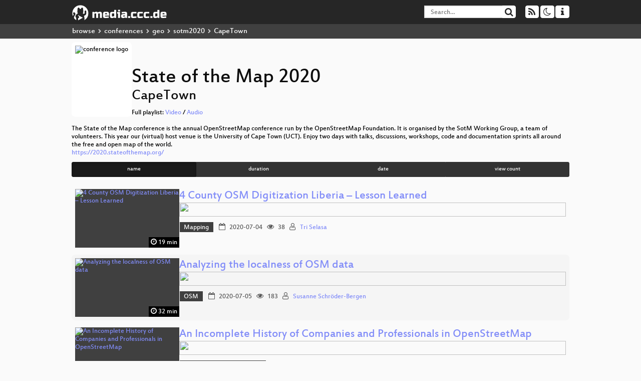

--- FILE ---
content_type: text/html; charset=utf-8
request_url: https://media.ccc.de/c/sotm2020?sort=name&tag=CapeTown
body_size: 11145
content:
<!DOCTYPE html>
<html lang="en">
<head>
<meta content="IE=edge" http-equiv="X-UA-Compatible">
<meta content="text/html; charset=UTF-8" http-equiv="Content-Type">
<meta content="index,follow" name="robots">
<meta content="CCC" name="publisher">
<meta content="Video Streaming Portal des Chaos Computer Clubs" name="description">
<meta content="Chaos Computer Club, Video, Media, Streaming, TV, Hacker" name="keywords">
<meta content="2ozQIr-cQ-sJzGeJT_iTkS147fs3c5R3I1i6Dk_YLwA" name="google-site-verification">
<meta content="width=device-width, initial-scale=1.0" name="viewport">
<link href="/apple-touch-icon-57x57.png" rel="apple-touch-icon" sizes="57x57">
<link href="/apple-touch-icon-72x72.png" rel="apple-touch-icon" sizes="72x72">
<link href="/apple-touch-icon-60x60.png" rel="apple-touch-icon" sizes="60x60">
<link href="/apple-touch-icon-76x76.png" rel="apple-touch-icon" sizes="76x76">
<link href="/favicon-96x96.png" rel="icon" sizes="96x96" type="image/png">
<link href="/favicon-16x16.png" rel="icon" sizes="16x16" type="image/png">
<link href="/favicon-32x32.png" rel="icon" sizes="32x32" type="image/png">
<link rel="stylesheet" href="/assets/application-3ad2dd5ecb6545131aad78806e677698a74457b1a4c8d55f1804d430b39a1057.css" />
<script src="/assets/application-08c36f4689d6edef8dab6fa211421967d21e1910f65f791f0dd55e8a56114acc.js"></script>
<link href="/news.atom" rel="alternate" title="ATOM" type="application/atom+xml">
<link href="/updates.rdf" rel="alternate" title="last 100" type="application/rss+xml">
<link href="/podcast.xml" rel="alternate" title="last 100" type="application/rss+xml">
<link href="/podcast-archive.xml" rel="alternate" title="podcast archive" type="application/rss+xml">

<title>
State of the Map 2020
- media.ccc.de
</title>
<noscript>
<style>
  .script-only { display: none !important; }
  .slider { display: flex; gap: 1em; }
  .nav-tabs { display: none; }
  .tab-content > .tab-pane { display: block; }
</style>
</noscript>

<link href="https://media.ccc.de/c/sotm2020/podcast/webm-hq.xml" rel="alternate" title="Podcast feed webm for this folder" type="application/rss+xml">
<link href="https://media.ccc.de/c/sotm2020/podcast/mp4-hq.xml" rel="alternate" title="Podcast feed mp4 for this folder" type="application/rss+xml">
<link href="https://media.ccc.de/c/sotm2020/podcast/mp3.xml" rel="alternate" title="Podcast feed mp3 for this folder" type="application/rss+xml">


<style>

</style>
</head>
<body class="page-list
">
<div class="navbar navbar-default navbar-fixed-top dark" role="navigation">
<div class="container-fluid">
<div class="navbar-header">
<a class="navbar-brand" href="/">
<span>
<img alt="media.ccc.de logo, a lucky cat holding a play icon" src="/assets/frontend/voctocat-header-b587ba587ba768c4a96ed33ee72747b9a5432b954892e25ed9f850a99c7d161c.svg">
</span>
</a>
</div>
<div class="nav navbar-form navbar-right button-wrapper">
<a class="form-control btn btn-default" href="/about.html">
<span class="icon icon-info"></span>
</a>
</div>
<div class="nav navbar-form navbar-right compact dropdown script-only">
<button aria-expanded="true" aria-haspopup="true" class="form-control btn btn-default dropdown-toggle" data-toggle="dropdown" id="theme-menu">
<span class="icon icon-moon-o"></span>
</button>
<div aria-labelledby="theme-menu" class="dropdown-menu themes-dropdown">
<li>
<a data-turbolinks="false" href="#" onclick="toggleTheme(&#39;system&#39;)" role="button">System</a>
</li>
<li>
<a data-turbolinks="false" href="#" onclick="toggleTheme(&#39;light&#39;)" role="button">Light</a>
</li>
<li>
<a data-turbolinks="false" href="#" onclick="toggleTheme(&#39;dark&#39;)" role="button">Dark</a>
</li>
</div>
</div>
<div class="nav navbar-form navbar-right compact dropdown script-only">
<button aria-expanded="true" aria-haspopup="true" class="btn btn-default dropdown-toggle" data-toggle="dropdown" id="feed-menu">
<span class="icon icon-rss"></span>
</button>
<div aria-labelledby="feed-menu" class="dropdown-menu feeds_dropdown">
<table class="feeds_list">
<tr>
<td>
<a class="" href="/news.atom" title="">
News
</a>
</td>
<td class="placeholder"></td>
</tr>
<tr>
<td>
<a class="" href="/updates.rdf" title="">
RSS, last 100
</a>
</td>
<td class="placeholder"></td>
</tr>
<tr>
<td>
<a class="" href="/podcast-hq.xml" title="">
Podcast feed of the last two years
</a>
</td>
<td>
<a href="/podcast-lq.xml" title="Podcast feed of the last two years (SD)">
SD quality
</a>
</td>
</tr>
<tr>
<td>
<a class="" href="/podcast-audio-only.xml" title="">
Podcast audio feed of the last year
</a>
</td>
<td class="placeholder"></td>
</tr>
<tr>
<td>
<a class="" href="/podcast-archive-hq.xml" title="">
Podcast archive feed, everything older than two years
</a>
</td>
<td>
<a href="/podcast-archive-lq.xml" title="Podcast archive feed, everything older than two years (SD)">
SD quality
</a>
</td>
</tr>
<tr class="headline">
<td class="headline" colspan="2">
<div>
<span>
Podcast feeds for sotm2020
</span>
</div>
</td>
</tr>
<tr>
<td>
<a class="indented" href="https://media.ccc.de/c/sotm2020/podcast/webm-hq.xml" title="webm">
webm
</a>
</td>
<td>
<a href="https://media.ccc.de/c/sotm2020/podcast/webm-lq.xml" title="webm (SD)">
SD quality
</a>
</td>
</tr>
<tr>
<td>
<a class="indented" href="https://media.ccc.de/c/sotm2020/podcast/mp4-hq.xml" title="mp4">
mp4
</a>
</td>
<td>
<a href="https://media.ccc.de/c/sotm2020/podcast/mp4-lq.xml" title="mp4 (SD)">
SD quality
</a>
</td>
</tr>
<tr>
<td>
<a class="indented" href="https://media.ccc.de/c/sotm2020/podcast/mp3.xml" title="mp3">
mp3
</a>
</td>
<td class="placeholder"></td>
</tr>
</table>

</div>
</div>
<form action="/search/" class="navbar-form navbar-right" id="media-search" method="get" role="search">
<div class="form-group input-group">
<input class="form-control" name="q" placeholder="Search…" size="17" type="search" value="">
<span class="input-group-btn">
<button class="btn btn-default" type="submit">
<span class="icon icon-search"></span>
</button>
</span>
</div>
</form>
</div>
<div aria-labelledby="feedMenu" class="feeds_dropdown" id="feedMenuMobile">
<table class="feeds_list">
<tr>
<td>
<a class="" href="/news.atom" title="">
News
</a>
</td>
<td class="placeholder"></td>
</tr>
<tr>
<td>
<a class="" href="/updates.rdf" title="">
RSS, last 100
</a>
</td>
<td class="placeholder"></td>
</tr>
<tr>
<td>
<a class="" href="/podcast-hq.xml" title="">
Podcast feed of the last two years
</a>
</td>
<td>
<a href="/podcast-lq.xml" title="Podcast feed of the last two years (SD)">
SD quality
</a>
</td>
</tr>
<tr>
<td>
<a class="" href="/podcast-audio-only.xml" title="">
Podcast audio feed of the last year
</a>
</td>
<td class="placeholder"></td>
</tr>
<tr>
<td>
<a class="" href="/podcast-archive-hq.xml" title="">
Podcast archive feed, everything older than two years
</a>
</td>
<td>
<a href="/podcast-archive-lq.xml" title="Podcast archive feed, everything older than two years (SD)">
SD quality
</a>
</td>
</tr>
<tr class="headline">
<td class="headline" colspan="2">
<div>
<span>
Podcast feeds for sotm2020
</span>
</div>
</td>
</tr>
<tr>
<td>
<a class="indented" href="https://media.ccc.de/c/sotm2020/podcast/webm-hq.xml" title="webm">
webm
</a>
</td>
<td>
<a href="https://media.ccc.de/c/sotm2020/podcast/webm-lq.xml" title="webm (SD)">
SD quality
</a>
</td>
</tr>
<tr>
<td>
<a class="indented" href="https://media.ccc.de/c/sotm2020/podcast/mp4-hq.xml" title="mp4">
mp4
</a>
</td>
<td>
<a href="https://media.ccc.de/c/sotm2020/podcast/mp4-lq.xml" title="mp4 (SD)">
SD quality
</a>
</td>
</tr>
<tr>
<td>
<a class="indented" href="https://media.ccc.de/c/sotm2020/podcast/mp3.xml" title="mp3">
mp3
</a>
</td>
<td class="placeholder"></td>
</tr>
</table>

</div>
</div>
<div class="breadcrumb dark">
<ol class="container-fluid breadcrumb">
<li>
<a class="inverted" href="/b">
browse
</a>
</li>
<li>
<span class="icon icon-chevron-right"></span>
<a class="inverted" href="/b/conferences">
conferences
</a>
</li>
<li>
<span class="icon icon-chevron-right"></span>
<a class="inverted" href="/b/conferences/geo">
geo
</a>
</li>
<li>
<span class="icon icon-chevron-right"></span>
<a class="inverted" href="/b/conferences/geo/sotm2020">
sotm2020
</a>
</li>
<li class="active">
<span class="icon icon-chevron-right"></span>
CapeTown
</li>
</ol>
</div>

<main class="container-fluid">
<div class="events-header">
<div class="conference-title-container">
<img alt="conference logo" class="logo" src="https://static.media.ccc.de/media/events/sotm/2020/logo.svg">
<div>
<h1>State of the Map 2020</h1>
<h2>CapeTown</h2>
Full playlist:
<a data-method="get" href="/v/sotm2020-4010-winds-of-change-in-openstreetmap/playlist">Video</a>
/
<a data-method="get" href="/v/sotm2020-4010-winds-of-change-in-openstreetmap/audio">Audio</a>
</div>
</div>
<br>
<div class="description">
The State of the Map conference is the annual OpenStreetMap conference run by the OpenStreetMap Foundation. It is organised by the SotM Working Group, a team of volunteers. This year our (virtual) host venue is the University of Cape Town (UCT). Enjoy two days with talks, discussions, workshops, code and documentation sprints all around the free and open map of the world.

</div>
<div class="link">
<a href="https://2020.stateofthemap.org/">https://2020.stateofthemap.org/</a>
</div>
<div class="btn-group btn-group-sm btn-group-justified" id="sorting">
<a class="btn btn-primary active" href="/c/sotm2020?sort=name&amp;tag=CapeTown">name</a>
<a class="btn btn-primary" href="/c/sotm2020?sort=duration&amp;tag=CapeTown">duration</a>
<a class="btn btn-primary" href="/c/sotm2020?sort=date&amp;tag=CapeTown">date</a>
<a class="btn btn-primary" href="/c/sotm2020?sort=view_count&amp;tag=CapeTown">view count</a>
</div>
</div>
<div class="event-previews">
<div class="event-preview">
<a class="thumbnail-link" href="/v/sotm2020-4325-4-county-osm-digitization-liberia-lesson-learned">
<div class="thumbnail-badge-container">
<img alt="4 County OSM Digitization Liberia – Lesson Learned" class="video-thumbnail" loading="lazy" src="https://static.media.ccc.de/media/events/sotm/2020/4325-hd.jpg">
<div class="duration digits">
<span class="icon icon-clock-o"></span>
19 min
</div>
</div>
</a>

<div class="caption">
<h3>
<a href="/v/sotm2020-4325-4-county-osm-digitization-liberia-lesson-learned">
4 County OSM Digitization Liberia – Lesson Learned
</a>
</h3>
<div class="timelens" data-duration="1171" data-lazy="yes" data-slug="sotm2020-4325-4-county-osm-digitization-liberia-lesson-learned" data-thumbnails="https://static.media.ccc.de/media/events/sotm/2020/4325-hd.thumbnails.vtt" data-timeline="https://static.media.ccc.de/media/events/sotm/2020/4325-hd.timeline.jpg"></div>
<ul class="metadata">
<li class="tags">
<span class="tags"></span>
<a href="/c/sotm2020/Mapping" rel="tag" class=" label label-default">Mapping</a>
<a href="/c/sotm2020/" rel="tag" class=" label label-default"></a>
</li>
<li class="duration digits">
<span class="icon icon-clock-o"></span>
19 min
</li>
<li class="date digits">
<span class="icon icon-calendar-o"></span>
2020-07-04
</li>
<li class="view-count digits">
<span class="icon icon-eye" title="38 views"></span>
38
</li>
<li class="persons">
<span class="icon icon-user-light"></span>
<a href="/search?p=Tri+Selasa">Tri Selasa</a>

</li>
</ul>
</div>

</div>

<div class="event-preview">
<a class="thumbnail-link" href="/v/state-of-the-map-2020-academic-track-4640-analyzing-the-localness-of-osm-data">
<div class="thumbnail-badge-container">
<img alt="Analyzing the localness of OSM data" class="video-thumbnail" loading="lazy" src="https://static.media.ccc.de/media/events/sotm/2020/4640-hd.jpg">
<div class="duration digits">
<span class="icon icon-clock-o"></span>
32 min
</div>
</div>
</a>

<div class="caption">
<h3>
<a href="/v/state-of-the-map-2020-academic-track-4640-analyzing-the-localness-of-osm-data">
Analyzing the localness of OSM data
</a>
</h3>
<div class="timelens" data-duration="1923" data-lazy="yes" data-slug="state-of-the-map-2020-academic-track-4640-analyzing-the-localness-of-osm-data" data-thumbnails="https://static.media.ccc.de/media/events/sotm/2020/4640-hd.thumbnails.vtt" data-timeline="https://static.media.ccc.de/media/events/sotm/2020/4640-hd.timeline.jpg"></div>
<ul class="metadata">
<li class="tags">
<span class="tags"></span>
<a href="/c/sotm2020/" rel="tag" class=" label label-default"></a>
<a href="/c/sotm2020/OSM" rel="tag" class=" label label-default">OSM</a>
</li>
<li class="duration digits">
<span class="icon icon-clock-o"></span>
32 min
</li>
<li class="date digits">
<span class="icon icon-calendar-o"></span>
2020-07-05
</li>
<li class="view-count digits">
<span class="icon icon-eye" title="183 views"></span>
183
</li>
<li class="persons">
<span class="icon icon-user-light"></span>
<a href="/search?p=Susanne+Schr%C3%B6der-Bergen">Susanne Schröder-Bergen</a>

</li>
</ul>
</div>

</div>

<div class="event-preview">
<a class="thumbnail-link" href="/v/sotm2020-4101-an-incomplete-history-of-companies-and-professionals-in-openstreetmap">
<div class="thumbnail-badge-container">
<img alt="An Incomplete History of Companies and Professionals in OpenStreetMap" class="video-thumbnail" loading="lazy" src="https://static.media.ccc.de/media/events/sotm/2020/4101-hd.jpg">
<div class="duration digits">
<span class="icon icon-clock-o"></span>
49 min
</div>
</div>
</a>

<div class="caption">
<h3>
<a href="/v/sotm2020-4101-an-incomplete-history-of-companies-and-professionals-in-openstreetmap">
An Incomplete History of Companies and Professionals in OpenStreetMap
</a>
</h3>
<div class="timelens" data-duration="2942" data-lazy="yes" data-slug="sotm2020-4101-an-incomplete-history-of-companies-and-professionals-in-openstreetmap" data-thumbnails="https://static.media.ccc.de/media/events/sotm/2020/4101-hd.thumbnails.vtt" data-timeline="https://static.media.ccc.de/media/events/sotm/2020/4101-hd.timeline.jpg"></div>
<ul class="metadata">
<li class="tags">
<span class="tags"></span>
<a href="/c/sotm2020/Community%20and%20Foundation" rel="tag" class=" label label-default">Community and Foundation</a>
<a href="/c/sotm2020/" rel="tag" class=" label label-default"></a>
</li>
<li class="duration digits">
<span class="icon icon-clock-o"></span>
49 min
</li>
<li class="date digits">
<span class="icon icon-calendar-o"></span>
2020-07-04
</li>
<li class="view-count digits">
<span class="icon icon-eye" title="54 views"></span>
54
</li>
<li class="persons">
<span class="icon icon-user-light"></span>
<a href="/search?p=Mikel+Maron">Mikel Maron</a>

</li>
</ul>
</div>

</div>

<div class="event-preview">
<a class="thumbnail-link" href="/v/state-of-the-map-2020-academic-track-4262-assessing-global-openstreetmap-building-completeness-to-generate-large-scale-3d-city-models">
<div class="thumbnail-badge-container">
<img alt="Assessing Global OpenStreetMap building completeness to generate large-scale 3D city models" class="video-thumbnail" loading="lazy" src="https://static.media.ccc.de/media/events/sotm/2020/4262-hd.jpg">
<div class="duration digits">
<span class="icon icon-clock-o"></span>
40 min
</div>
</div>
</a>

<div class="caption">
<h3>
<a href="/v/state-of-the-map-2020-academic-track-4262-assessing-global-openstreetmap-building-completeness-to-generate-large-scale-3d-city-models">
Assessing Global OpenStreetMap building completeness to generate large-scale 3D city…
</a>
</h3>
<div class="timelens" data-duration="2454" data-lazy="yes" data-slug="state-of-the-map-2020-academic-track-4262-assessing-global-openstreetmap-building-completeness-to-generate-large-scale-3d-city-models" data-thumbnails="https://static.media.ccc.de/media/events/sotm/2020/4262-hd.thumbnails.vtt" data-timeline="https://static.media.ccc.de/media/events/sotm/2020/4262-hd.timeline.jpg"></div>
<ul class="metadata">
<li class="tags">
<span class="tags"></span>
<a href="/c/sotm2020/" rel="tag" class=" label label-default"></a>
<a href="/c/sotm2020/OSM" rel="tag" class=" label label-default">OSM</a>
</li>
<li class="duration digits">
<span class="icon icon-clock-o"></span>
40 min
</li>
<li class="date digits">
<span class="icon icon-calendar-o"></span>
2020-07-05
</li>
<li class="view-count digits">
<span class="icon icon-eye" title="146 views"></span>
146
</li>
<li class="persons">
<span class="icon icon-user-light"></span>
<a href="/search?p=Filip+Biljecki">Filip Biljecki</a>

</li>
</ul>
</div>

</div>

<div class="event-preview">
<a class="thumbnail-link" href="/v/sotm2020-3808-building-mapping-communities-in-rural-tanzania-challenges-successes-and-lessons-learnt">
<div class="thumbnail-badge-container">
<img alt="Building mapping communities in rural Tanzania – challenges, successes and lessons learnt" class="video-thumbnail" loading="lazy" src="https://static.media.ccc.de/media/events/sotm/2020/3808-hd.jpg">
<div class="duration digits">
<span class="icon icon-clock-o"></span>
40 min
</div>
</div>
</a>

<div class="caption">
<h3>
<a href="/v/sotm2020-3808-building-mapping-communities-in-rural-tanzania-challenges-successes-and-lessons-learnt">
Building mapping communities in rural Tanzania – challenges, successes and lessons learnt
</a>
</h3>
<div class="timelens" data-duration="2447" data-lazy="yes" data-slug="sotm2020-3808-building-mapping-communities-in-rural-tanzania-challenges-successes-and-lessons-learnt" data-thumbnails="https://static.media.ccc.de/media/events/sotm/2020/3808-hd.thumbnails.vtt" data-timeline="https://static.media.ccc.de/media/events/sotm/2020/3808-hd.timeline.jpg"></div>
<ul class="metadata">
<li class="tags">
<span class="tags"></span>
<a href="/c/sotm2020/Community%20and%20Foundation" rel="tag" class=" label label-default">Community and Foundation</a>
<a href="/c/sotm2020/" rel="tag" class=" label label-default"></a>
</li>
<li class="duration digits">
<span class="icon icon-clock-o"></span>
40 min
</li>
<li class="date digits">
<span class="icon icon-calendar-o"></span>
2020-07-04
</li>
<li class="view-count digits">
<span class="icon icon-eye" title="20 views"></span>
20
</li>
<li class="persons">
<span class="icon icon-user-light"></span>
<a href="/search?p=Janet+Chapman">Janet Chapman</a>

</li>
</ul>
</div>

</div>

<div class="event-preview">
<a class="thumbnail-link" href="/v/sotm2020-4319-buildings-are-the-new-streets">
<div class="thumbnail-badge-container">
<img alt="Buildings are the new Streets" class="video-thumbnail" loading="lazy" src="https://static.media.ccc.de/media/events/sotm/2020/4319-hd.jpg">
<div class="duration digits">
<span class="icon icon-clock-o"></span>
29 min
</div>
</div>
</a>

<div class="caption">
<h3>
<a href="/v/sotm2020-4319-buildings-are-the-new-streets">
Buildings are the new Streets
</a>
</h3>
<div class="timelens" data-duration="1770" data-lazy="yes" data-slug="sotm2020-4319-buildings-are-the-new-streets" data-thumbnails="https://static.media.ccc.de/media/events/sotm/2020/4319-hd.thumbnails.vtt" data-timeline="https://static.media.ccc.de/media/events/sotm/2020/4319-hd.timeline.jpg"></div>
<ul class="metadata">
<li class="tags">
<span class="tags"></span>
<a href="/c/sotm2020/Data%20Analysis%20%26%20Data%20Model" rel="tag" class=" label label-default">Data Analysis &amp; Data Model</a>
<a href="/c/sotm2020/" rel="tag" class=" label label-default"></a>
</li>
<li class="duration digits">
<span class="icon icon-clock-o"></span>
29 min
</li>
<li class="date digits">
<span class="icon icon-calendar-o"></span>
2020-07-04
</li>
<li class="view-count digits">
<span class="icon icon-eye" title="285 views"></span>
285
</li>
<li class="persons">
<span class="icon icon-users-light"></span>
<a href="/search?p=Felix+Delattre">Felix Delattre</a> and
<a href="/search?p=Danijel+Schorlemmer">Danijel Schorlemmer</a>

</li>
</ul>
</div>

</div>

<div class="event-preview">
<a class="thumbnail-link" href="/v/sotm2020-4316-building-stronger-communities-together-the-local-chapters-community-working-group">
<div class="thumbnail-badge-container">
<img alt="Building Stronger Communities Together - the Local Chapters &amp;amp; Community Working Group" class="video-thumbnail" loading="lazy" src="https://static.media.ccc.de/media/events/sotm/2020/4316-hd.jpg">
<div class="duration digits">
<span class="icon icon-clock-o"></span>
32 min
</div>
</div>
</a>

<div class="caption">
<h3>
<a href="/v/sotm2020-4316-building-stronger-communities-together-the-local-chapters-community-working-group">
Building Stronger Communities Together - the Local Chapters &amp; Community Working Group
</a>
</h3>
<div class="timelens" data-duration="1942" data-lazy="yes" data-slug="sotm2020-4316-building-stronger-communities-together-the-local-chapters-community-working-group" data-thumbnails="https://static.media.ccc.de/media/events/sotm/2020/4316-hd.thumbnails.vtt" data-timeline="https://static.media.ccc.de/media/events/sotm/2020/4316-hd.timeline.jpg"></div>
<ul class="metadata">
<li class="tags">
<span class="tags"></span>
<a href="/c/sotm2020/Community%20and%20Foundation" rel="tag" class=" label label-default">Community and Foundation</a>
<a href="/c/sotm2020/" rel="tag" class=" label label-default"></a>
</li>
<li class="duration digits">
<span class="icon icon-clock-o"></span>
32 min
</li>
<li class="date digits">
<span class="icon icon-calendar-o"></span>
2020-07-04
</li>
<li class="view-count digits">
<span class="icon icon-eye" title="23 views"></span>
23
</li>
<li class="persons">
<span class="icon icon-user-light"></span>
<a href="/search?p=Maggie+Cawley">Maggie Cawley</a>

</li>
</ul>
</div>

</div>

<div class="event-preview">
<a class="thumbnail-link" href="/v/sotm2020-5029-closing">
<div class="thumbnail-badge-container">
<img alt="Closing" class="video-thumbnail" loading="lazy" src="https://static.media.ccc.de/media/events/sotm/2020/5029-hd.jpg">
<div class="duration digits">
<span class="icon icon-clock-o"></span>
14 min
</div>
</div>
</a>

<div class="caption">
<h3>
<a href="/v/sotm2020-5029-closing">
Closing
</a>
</h3>
<div class="timelens" data-duration="872" data-lazy="yes" data-slug="sotm2020-5029-closing" data-thumbnails="https://static.media.ccc.de/media/events/sotm/2020/5029-hd.thumbnails.vtt" data-timeline="https://static.media.ccc.de/media/events/sotm/2020/5029-hd.timeline.jpg"></div>
<ul class="metadata">
<li class="tags">
<span class="tags"></span>
<a href="/c/sotm2020/OSM%20Basics" rel="tag" class=" label label-default">OSM Basics</a>
<a href="/c/sotm2020/" rel="tag" class=" label label-default"></a>
</li>
<li class="duration digits">
<span class="icon icon-clock-o"></span>
14 min
</li>
<li class="date digits">
<span class="icon icon-calendar-o"></span>
2020-07-05
</li>
<li class="view-count digits">
<span class="icon icon-eye" title="49 views"></span>
49
</li>
<li class="persons">
<span class="icon icon-user-light"></span>
<a href="/search?p=SotM+Working+Group">SotM Working Group</a>

</li>
</ul>
</div>

</div>

<div class="event-preview">
<a class="thumbnail-link" href="/v/state-of-the-map-2020-academic-track-4641-community-mapping-a-means-to-building-resilience">
<div class="thumbnail-badge-container">
<img alt="Community mapping a means to building resilience" class="video-thumbnail" loading="lazy" src="https://static.media.ccc.de/media/events/sotm/2020/4641-hd.jpg">
<div class="duration digits">
<span class="icon icon-clock-o"></span>
33 min
</div>
</div>
</a>

<div class="caption">
<h3>
<a href="/v/state-of-the-map-2020-academic-track-4641-community-mapping-a-means-to-building-resilience">
Community mapping a means to building resilience
</a>
</h3>
<div class="timelens" data-duration="2013" data-lazy="yes" data-slug="state-of-the-map-2020-academic-track-4641-community-mapping-a-means-to-building-resilience" data-thumbnails="https://static.media.ccc.de/media/events/sotm/2020/4641-hd.thumbnails.vtt" data-timeline="https://static.media.ccc.de/media/events/sotm/2020/4641-hd.timeline.jpg"></div>
<ul class="metadata">
<li class="tags">
<span class="tags"></span>
<a href="/c/sotm2020/" rel="tag" class=" label label-default"></a>
<a href="/c/sotm2020/OSM" rel="tag" class=" label label-default">OSM</a>
</li>
<li class="duration digits">
<span class="icon icon-clock-o"></span>
33 min
</li>
<li class="date digits">
<span class="icon icon-calendar-o"></span>
2020-07-05
</li>
<li class="view-count digits">
<span class="icon icon-eye" title="16 views"></span>
16
</li>
<li class="persons">
<span class="icon icon-user-light"></span>
<a href="/search?p=Dickson+Chinguwo">Dickson Chinguwo</a>

</li>
</ul>
</div>

</div>

<div class="event-preview">
<a class="thumbnail-link" href="/v/sotm2020-4035-creating-an-open-data-ecosystem-for-reviews-of-places-and-more">
<div class="thumbnail-badge-container">
<img alt="Creating an open data ecosystem for reviews of places and more" class="video-thumbnail" loading="lazy" src="https://static.media.ccc.de/media/events/sotm/2020/4035-hd.jpg">
<div class="duration digits">
<span class="icon icon-clock-o"></span>
35 min
</div>
</div>
</a>

<div class="caption">
<h3>
<a href="/v/sotm2020-4035-creating-an-open-data-ecosystem-for-reviews-of-places-and-more">
Creating an open data ecosystem for reviews of places and more
</a>
</h3>
<div class="timelens" data-duration="2103" data-lazy="yes" data-slug="sotm2020-4035-creating-an-open-data-ecosystem-for-reviews-of-places-and-more" data-thumbnails="https://static.media.ccc.de/media/events/sotm/2020/4035-hd.thumbnails.vtt" data-timeline="https://static.media.ccc.de/media/events/sotm/2020/4035-hd.timeline.jpg"></div>
<ul class="metadata">
<li class="tags">
<span class="tags"></span>
<a href="/c/sotm2020/Software%20Development" rel="tag" class=" label label-default">Software Development</a>
<a href="/c/sotm2020/" rel="tag" class=" label label-default"></a>
</li>
<li class="duration digits">
<span class="icon icon-clock-o"></span>
35 min
</li>
<li class="date digits">
<span class="icon icon-calendar-o"></span>
2020-07-04
</li>
<li class="view-count digits">
<span class="icon icon-eye" title="79 views"></span>
79
</li>
<li class="persons">
<span class="icon icon-user-light"></span>
<a href="/search?p=Dina+Carabas">Dina Carabas</a>

</li>
</ul>
</div>

</div>

<div class="event-preview">
<a class="thumbnail-link" href="/v/state-of-the-map-2020-academic-track-4858-curious-cases-of-corporations-in-openstreetmap">
<div class="thumbnail-badge-container">
<img alt="Curious Cases of Corporations in OpenStreetMap" class="video-thumbnail" loading="lazy" src="https://static.media.ccc.de/media/events/sotm/2020/4858-hd.jpg">
<div class="duration digits">
<span class="icon icon-clock-o"></span>
45 min
</div>
</div>
</a>

<div class="caption">
<h3>
<a href="/v/state-of-the-map-2020-academic-track-4858-curious-cases-of-corporations-in-openstreetmap">
Curious Cases of Corporations in OpenStreetMap
</a>
</h3>
<div class="timelens" data-duration="2705" data-lazy="yes" data-slug="state-of-the-map-2020-academic-track-4858-curious-cases-of-corporations-in-openstreetmap" data-thumbnails="https://static.media.ccc.de/media/events/sotm/2020/4858-hd.thumbnails.vtt" data-timeline="https://static.media.ccc.de/media/events/sotm/2020/4858-hd.timeline.jpg"></div>
<ul class="metadata">
<li class="tags">
<span class="tags"></span>
<a href="/c/sotm2020/" rel="tag" class=" label label-default"></a>
<a href="/c/sotm2020/OSM" rel="tag" class=" label label-default">OSM</a>
</li>
<li class="duration digits">
<span class="icon icon-clock-o"></span>
45 min
</li>
<li class="date digits">
<span class="icon icon-calendar-o"></span>
2020-07-05
</li>
<li class="view-count digits">
<span class="icon icon-eye" title="442 views"></span>
442
</li>
<li class="persons">
<span class="icon icon-users-light"></span>
<a href="/search?p=Jennings+Anderson">Jennings Anderson</a> and
<a href="/search?p=Dipto+Sarkar">Dipto Sarkar</a>

</li>
</ul>
</div>

</div>

<div class="event-preview">
<a class="thumbnail-link" href="/v/state-of-the-map-2020-academic-track-4853-detecting-informal-settlements-via-topological-analysis">
<div class="thumbnail-badge-container">
<img alt="Detecting informal settlements via topological analysis" class="video-thumbnail" loading="lazy" src="https://static.media.ccc.de/media/events/sotm/2020/4853-hd.jpg">
<div class="duration digits">
<span class="icon icon-clock-o"></span>
39 min
</div>
</div>
</a>

<div class="caption">
<h3>
<a href="/v/state-of-the-map-2020-academic-track-4853-detecting-informal-settlements-via-topological-analysis">
Detecting informal settlements via topological analysis
</a>
</h3>
<div class="timelens" data-duration="2351" data-lazy="yes" data-slug="state-of-the-map-2020-academic-track-4853-detecting-informal-settlements-via-topological-analysis" data-thumbnails="https://static.media.ccc.de/media/events/sotm/2020/4853-hd.thumbnails.vtt" data-timeline="https://static.media.ccc.de/media/events/sotm/2020/4853-hd.timeline.jpg"></div>
<ul class="metadata">
<li class="tags">
<span class="tags"></span>
<a href="/c/sotm2020/" rel="tag" class=" label label-default"></a>
<a href="/c/sotm2020/OSM" rel="tag" class=" label label-default">OSM</a>
</li>
<li class="duration digits">
<span class="icon icon-clock-o"></span>
39 min
</li>
<li class="date digits">
<span class="icon icon-calendar-o"></span>
2020-07-05
</li>
<li class="view-count digits">
<span class="icon icon-eye" title="64 views"></span>
64
</li>
<li class="persons">
<span class="icon icon-user-light"></span>
<a href="/search?p=Anni+Beukes">Anni Beukes</a>

</li>
</ul>
</div>

</div>

<div class="event-preview">
<a class="thumbnail-link" href="/v/sotm2020-4109-drones-for-community-mapping">
<div class="thumbnail-badge-container">
<img alt="Drones for Community Mapping" class="video-thumbnail" loading="lazy" src="https://static.media.ccc.de/media/events/sotm/2020/4109-hd.jpg">
<div class="duration digits">
<span class="icon icon-clock-o"></span>
26 min
</div>
</div>
</a>

<div class="caption">
<h3>
<a href="/v/sotm2020-4109-drones-for-community-mapping">
Drones for Community Mapping
</a>
</h3>
<div class="timelens" data-duration="1578" data-lazy="yes" data-slug="sotm2020-4109-drones-for-community-mapping" data-thumbnails="https://static.media.ccc.de/media/events/sotm/2020/4109-hd.thumbnails.vtt" data-timeline="https://static.media.ccc.de/media/events/sotm/2020/4109-hd.timeline.jpg"></div>
<ul class="metadata">
<li class="tags">
<span class="tags"></span>
<a href="/c/sotm2020/Community%20and%20Foundation" rel="tag" class=" label label-default">Community and Foundation</a>
<a href="/c/sotm2020/" rel="tag" class=" label label-default"></a>
</li>
<li class="duration digits">
<span class="icon icon-clock-o"></span>
26 min
</li>
<li class="date digits">
<span class="icon icon-calendar-o"></span>
2020-07-04
</li>
<li class="view-count digits">
<span class="icon icon-eye" title="260 views"></span>
260
</li>
<li class="persons">
<span class="icon icon-user-light"></span>
<a href="/search?p=Leigh+Lunas">Leigh Lunas</a>

</li>
</ul>
</div>

</div>

<div class="event-preview">
<a class="thumbnail-link" href="/v/sotm2020-4344-earthquakes-and-openstreetmap">
<div class="thumbnail-badge-container">
<img alt="Earthquakes and OpenStreetMap" class="video-thumbnail" loading="lazy" src="https://static.media.ccc.de/media/events/sotm/2020/4344-hd.jpg">
<div class="duration digits">
<span class="icon icon-clock-o"></span>
27 min
</div>
</div>
</a>

<div class="caption">
<h3>
<a href="/v/sotm2020-4344-earthquakes-and-openstreetmap">
Earthquakes and OpenStreetMap
</a>
</h3>
<div class="timelens" data-duration="1668" data-lazy="yes" data-slug="sotm2020-4344-earthquakes-and-openstreetmap" data-thumbnails="https://static.media.ccc.de/media/events/sotm/2020/4344-hd.thumbnails.vtt" data-timeline="https://static.media.ccc.de/media/events/sotm/2020/4344-hd.timeline.jpg"></div>
<ul class="metadata">
<li class="tags">
<span class="tags"></span>
<a href="/c/sotm2020/User%20Experiences" rel="tag" class=" label label-default">User Experiences</a>
<a href="/c/sotm2020/" rel="tag" class=" label label-default"></a>
</li>
<li class="duration digits">
<span class="icon icon-clock-o"></span>
27 min
</li>
<li class="date digits">
<span class="icon icon-calendar-o"></span>
2020-07-05
</li>
<li class="view-count digits">
<span class="icon icon-eye" title="60 views"></span>
60
</li>
<li class="persons">
<span class="icon icon-user-light"></span>
<a href="/search?p=Danijel+Schorlemmer">Danijel Schorlemmer</a>

</li>
</ul>
</div>

</div>

<div class="event-preview">
<a class="thumbnail-link" href="/v/sotm2020-4107-economy-human-and-policy-impact-on-mapping-in-public-sector">
<div class="thumbnail-badge-container">
<img alt="Economy, Human, and Policy Impact on Mapping in Public Sector" class="video-thumbnail" loading="lazy" src="https://static.media.ccc.de/media/events/sotm/2020/4107-hd.jpg">
<div class="duration digits">
<span class="icon icon-clock-o"></span>
26 min
</div>
</div>
</a>

<div class="caption">
<h3>
<a href="/v/sotm2020-4107-economy-human-and-policy-impact-on-mapping-in-public-sector">
Economy, Human, and Policy Impact on Mapping in Public Sector
</a>
</h3>
<div class="timelens" data-duration="1587" data-lazy="yes" data-slug="sotm2020-4107-economy-human-and-policy-impact-on-mapping-in-public-sector" data-thumbnails="https://static.media.ccc.de/media/events/sotm/2020/4107-hd.thumbnails.vtt" data-timeline="https://static.media.ccc.de/media/events/sotm/2020/4107-hd.timeline.jpg"></div>
<ul class="metadata">
<li class="tags">
<span class="tags"></span>
<a href="/c/sotm2020/Mapping" rel="tag" class=" label label-default">Mapping</a>
<a href="/c/sotm2020/" rel="tag" class=" label label-default"></a>
</li>
<li class="duration digits">
<span class="icon icon-clock-o"></span>
26 min
</li>
<li class="date digits">
<span class="icon icon-calendar-o"></span>
2020-07-04
</li>
<li class="view-count digits">
<span class="icon icon-eye" title="30 views"></span>
30
</li>
<li class="persons">
<span class="icon icon-user-light"></span>
<a href="/search?p=Asish+Abraham+Joseph">Asish Abraham Joseph</a>

</li>
</ul>
</div>

</div>

<div class="event-preview">
<a class="thumbnail-link" href="/v/state-of-the-map-2020-academic-track-4848-evolution-of-humanitarian-mapping-within-the-openstreetmap-community">
<div class="thumbnail-badge-container">
<img alt="Evolution of humanitarian mapping within the OpenStreetMap Community" class="video-thumbnail" loading="lazy" src="https://static.media.ccc.de/media/events/sotm/2020/4848-hd.jpg">
<div class="duration digits">
<span class="icon icon-clock-o"></span>
35 min
</div>
</div>
</a>

<div class="caption">
<h3>
<a href="/v/state-of-the-map-2020-academic-track-4848-evolution-of-humanitarian-mapping-within-the-openstreetmap-community">
Evolution of humanitarian mapping within the OpenStreetMap Community
</a>
</h3>
<div class="timelens" data-duration="2156" data-lazy="yes" data-slug="state-of-the-map-2020-academic-track-4848-evolution-of-humanitarian-mapping-within-the-openstreetmap-community" data-thumbnails="https://static.media.ccc.de/media/events/sotm/2020/4848-hd.thumbnails.vtt" data-timeline="https://static.media.ccc.de/media/events/sotm/2020/4848-hd.timeline.jpg"></div>
<ul class="metadata">
<li class="tags">
<span class="tags"></span>
<a href="/c/sotm2020/" rel="tag" class=" label label-default"></a>
<a href="/c/sotm2020/OSM" rel="tag" class=" label label-default">OSM</a>
</li>
<li class="duration digits">
<span class="icon icon-clock-o"></span>
35 min
</li>
<li class="date digits">
<span class="icon icon-calendar-o"></span>
2020-07-05
</li>
<li class="view-count digits">
<span class="icon icon-eye" title="34 views"></span>
34
</li>
<li class="persons">
<span class="icon icon-user-light"></span>
<a href="/search?p=Marcel+Reinmuth">Marcel Reinmuth</a>

</li>
</ul>
</div>

</div>

<div class="event-preview">
<a class="thumbnail-link" href="/v/state-of-the-map-2020-academic-track-4859-examining-spatial-proximity-to-health-care-facilities-in-an-informal-urban-setting">
<div class="thumbnail-badge-container">
<img alt="Examining spatial proximity to health care facilities in an informal urban setting" class="video-thumbnail" loading="lazy" src="https://static.media.ccc.de/media/events/sotm/2020/4859-hd.jpg">
<div class="duration digits">
<span class="icon icon-clock-o"></span>
41 min
</div>
</div>
</a>

<div class="caption">
<h3>
<a href="/v/state-of-the-map-2020-academic-track-4859-examining-spatial-proximity-to-health-care-facilities-in-an-informal-urban-setting">
Examining spatial proximity to health care facilities in an informal urban setting
</a>
</h3>
<div class="timelens" data-duration="2492" data-lazy="yes" data-slug="state-of-the-map-2020-academic-track-4859-examining-spatial-proximity-to-health-care-facilities-in-an-informal-urban-setting" data-thumbnails="https://static.media.ccc.de/media/events/sotm/2020/4859-hd.thumbnails.vtt" data-timeline="https://static.media.ccc.de/media/events/sotm/2020/4859-hd.timeline.jpg"></div>
<ul class="metadata">
<li class="tags">
<span class="tags"></span>
<a href="/c/sotm2020/" rel="tag" class=" label label-default"></a>
<a href="/c/sotm2020/OSM" rel="tag" class=" label label-default">OSM</a>
</li>
<li class="duration digits">
<span class="icon icon-clock-o"></span>
41 min
</li>
<li class="date digits">
<span class="icon icon-calendar-o"></span>
2020-07-05
</li>
<li class="view-count digits">
<span class="icon icon-eye" title="17 views"></span>
17
</li>
<li class="persons">
<span class="icon icon-user-light"></span>
<a href="/search?p=Godwin+Yeboah">Godwin Yeboah</a>

</li>
</ul>
</div>

</div>

<div class="event-preview">
<a class="thumbnail-link" href="/v/state-of-the-map-2020-academic-track-4527-from-historical-openstreetmap-data-to-customized-training-samples-for-geospatial-machine-learning">
<div class="thumbnail-badge-container">
<img alt="From Historical OpenStreetMap data to customized training samples for geospatial machine learning" class="video-thumbnail" loading="lazy" src="https://static.media.ccc.de/media/events/sotm/2020/4527-hd.jpg">
<div class="duration digits">
<span class="icon icon-clock-o"></span>
42 min
</div>
</div>
</a>

<div class="caption">
<h3>
<a href="/v/state-of-the-map-2020-academic-track-4527-from-historical-openstreetmap-data-to-customized-training-samples-for-geospatial-machine-learning">
From Historical OpenStreetMap data to customized training samples for geospatial machine…
</a>
</h3>
<div class="timelens" data-duration="2532" data-lazy="yes" data-slug="state-of-the-map-2020-academic-track-4527-from-historical-openstreetmap-data-to-customized-training-samples-for-geospatial-machine-learning" data-thumbnails="https://static.media.ccc.de/media/events/sotm/2020/4527-hd.thumbnails.vtt" data-timeline="https://static.media.ccc.de/media/events/sotm/2020/4527-hd.timeline.jpg"></div>
<ul class="metadata">
<li class="tags">
<span class="tags"></span>
<a href="/c/sotm2020/" rel="tag" class=" label label-default"></a>
<a href="/c/sotm2020/OSM" rel="tag" class=" label label-default">OSM</a>
</li>
<li class="duration digits">
<span class="icon icon-clock-o"></span>
42 min
</li>
<li class="date digits">
<span class="icon icon-calendar-o"></span>
2020-07-05
</li>
<li class="view-count digits">
<span class="icon icon-eye" title="120 views"></span>
120
</li>
<li class="persons">
<span class="icon icon-users-light"></span>
<a href="/search?p=Hao+Li">Hao Li</a> and
<a href="/search?p=Zhaoyan+Wu">Zhaoyan Wu</a>

</li>
</ul>
</div>

</div>

<div class="event-preview">
<a class="thumbnail-link" href="/v/sotm2020-4328-gender-performance-in-osm-mapping-does-it-matter-">
<div class="thumbnail-badge-container">
<img alt="Gender Performance in OSM Mapping, Does It Matter?" class="video-thumbnail" loading="lazy" src="https://static.media.ccc.de/media/events/sotm/2020/4328-hd.jpg">
<div class="duration digits">
<span class="icon icon-clock-o"></span>
36 min
</div>
</div>
</a>

<div class="caption">
<h3>
<a href="/v/sotm2020-4328-gender-performance-in-osm-mapping-does-it-matter-">
Gender Performance in OSM Mapping, Does It Matter?
</a>
</h3>
<div class="timelens" data-duration="2202" data-lazy="yes" data-slug="sotm2020-4328-gender-performance-in-osm-mapping-does-it-matter-" data-thumbnails="https://static.media.ccc.de/media/events/sotm/2020/4328-hd.thumbnails.vtt" data-timeline="https://static.media.ccc.de/media/events/sotm/2020/4328-hd.timeline.jpg"></div>
<ul class="metadata">
<li class="tags">
<span class="tags"></span>
<a href="/c/sotm2020/User%20Experiences" rel="tag" class=" label label-default">User Experiences</a>
<a href="/c/sotm2020/" rel="tag" class=" label label-default"></a>
</li>
<li class="duration digits">
<span class="icon icon-clock-o"></span>
36 min
</li>
<li class="date digits">
<span class="icon icon-calendar-o"></span>
2020-07-05
</li>
<li class="view-count digits">
<span class="icon icon-eye" title="40 views"></span>
40
</li>
<li class="persons">
<span class="icon icon-user-light"></span>
<a href="/search?p=Zainab+Ramadhanis">Zainab Ramadhanis</a>

</li>
</ul>
</div>

</div>

<div class="event-preview">
<a class="thumbnail-link" href="/v/sotm2020-4284-health-facilities-import">
<div class="thumbnail-badge-container">
<img alt="Health Facilities Import" class="video-thumbnail" loading="lazy" src="https://static.media.ccc.de/media/events/sotm/2020/4284-hd.jpg">
<div class="duration digits">
<span class="icon icon-clock-o"></span>
29 min
</div>
</div>
</a>

<div class="caption">
<h3>
<a href="/v/sotm2020-4284-health-facilities-import">
Health Facilities Import
</a>
</h3>
<div class="timelens" data-duration="1751" data-lazy="yes" data-slug="sotm2020-4284-health-facilities-import" data-thumbnails="https://static.media.ccc.de/media/events/sotm/2020/4284-hd.thumbnails.vtt" data-timeline="https://static.media.ccc.de/media/events/sotm/2020/4284-hd.timeline.jpg"></div>
<ul class="metadata">
<li class="tags">
<span class="tags"></span>
<a href="/c/sotm2020/Mapping" rel="tag" class=" label label-default">Mapping</a>
<a href="/c/sotm2020/" rel="tag" class=" label label-default"></a>
</li>
<li class="duration digits">
<span class="icon icon-clock-o"></span>
29 min
</li>
<li class="date digits">
<span class="icon icon-calendar-o"></span>
2020-07-04
</li>
<li class="view-count digits">
<span class="icon icon-eye" title="35 views"></span>
35
</li>
<li class="persons">
<span class="icon icon-user-light"></span>
<a href="/search?p=Sowmya+Nayani">Sowmya Nayani</a>

</li>
</ul>
</div>

</div>

<div class="event-preview">
<a class="thumbnail-link" href="/v/sotm2020-4374-how-to-publish-a-multi-modal-journey-app-based-on-osm-with-trufi-app">
<div class="thumbnail-badge-container">
<img alt="How to publish a multi-modal journey app based on OSM with Trufi App" class="video-thumbnail" loading="lazy" src="https://static.media.ccc.de/media/events/sotm/2020/4374-hd.jpg">
<div class="duration digits">
<span class="icon icon-clock-o"></span>
39 min
</div>
</div>
</a>

<div class="caption">
<h3>
<a href="/v/sotm2020-4374-how-to-publish-a-multi-modal-journey-app-based-on-osm-with-trufi-app">
How to publish a multi-modal journey app based on OSM with Trufi App
</a>
</h3>
<div class="timelens" data-duration="2348" data-lazy="yes" data-slug="sotm2020-4374-how-to-publish-a-multi-modal-journey-app-based-on-osm-with-trufi-app" data-thumbnails="https://static.media.ccc.de/media/events/sotm/2020/4374-hd.thumbnails.vtt" data-timeline="https://static.media.ccc.de/media/events/sotm/2020/4374-hd.timeline.jpg"></div>
<ul class="metadata">
<li class="tags">
<span class="tags"></span>
<a href="/c/sotm2020/Software%20Development" rel="tag" class=" label label-default">Software Development</a>
<a href="/c/sotm2020/" rel="tag" class=" label label-default"></a>
</li>
<li class="duration digits">
<span class="icon icon-clock-o"></span>
39 min
</li>
<li class="date digits">
<span class="icon icon-calendar-o"></span>
2020-07-05
</li>
<li class="view-count digits">
<span class="icon icon-eye" title="28 views"></span>
28
</li>
<li class="persons">
<span class="icon icon-user-light"></span>
<a href="/search?p=Christoph+Hanser">Christoph Hanser</a>

</li>
</ul>
</div>

</div>

<div class="event-preview">
<a class="thumbnail-link" href="/v/sotm2020-4341-identify-map-problems-in-osm-by-connectivity-check">
<div class="thumbnail-badge-container">
<img alt="Identify map problems in OSM by connectivity check" class="video-thumbnail" loading="lazy" src="https://static.media.ccc.de/media/events/sotm/2020/4341-hd.jpg">
<div class="duration digits">
<span class="icon icon-clock-o"></span>
26 min
</div>
</div>
</a>

<div class="caption">
<h3>
<a href="/v/sotm2020-4341-identify-map-problems-in-osm-by-connectivity-check">
Identify map problems in OSM by connectivity check
</a>
</h3>
<div class="timelens" data-duration="1564" data-lazy="yes" data-slug="sotm2020-4341-identify-map-problems-in-osm-by-connectivity-check" data-thumbnails="https://static.media.ccc.de/media/events/sotm/2020/4341-hd.thumbnails.vtt" data-timeline="https://static.media.ccc.de/media/events/sotm/2020/4341-hd.timeline.jpg"></div>
<ul class="metadata">
<li class="tags">
<span class="tags"></span>
<a href="/c/sotm2020/Mapping" rel="tag" class=" label label-default">Mapping</a>
<a href="/c/sotm2020/" rel="tag" class=" label label-default"></a>
</li>
<li class="duration digits">
<span class="icon icon-clock-o"></span>
26 min
</li>
<li class="date digits">
<span class="icon icon-calendar-o"></span>
2020-07-05
</li>
<li class="view-count digits">
<span class="icon icon-eye" title="72 views"></span>
72
</li>
<li class="persons">
<span class="icon icon-user-light"></span>
<a href="/search?p=Evan+Hossain">Evan Hossain</a>

</li>
</ul>
</div>

</div>

<div class="event-preview">
<a class="thumbnail-link" href="/v/sotm2020-5030-lightning-talks-i">
<div class="thumbnail-badge-container">
<img alt="Lightning Talks I" class="video-thumbnail" loading="lazy" src="https://static.media.ccc.de/media/events/sotm/2020/5030-hd.jpg">
<div class="duration digits">
<span class="icon icon-clock-o"></span>
41 min
</div>
</div>
</a>

<div class="caption">
<h3>
<a href="/v/sotm2020-5030-lightning-talks-i">
Lightning Talks I
</a>
</h3>
<div class="timelens" data-duration="2499" data-lazy="yes" data-slug="sotm2020-5030-lightning-talks-i" data-thumbnails="https://static.media.ccc.de/media/events/sotm/2020/5030-hd.thumbnails.vtt" data-timeline="https://static.media.ccc.de/media/events/sotm/2020/5030-hd.timeline.jpg"></div>
<ul class="metadata">
<li class="tags">
<span class="tags"></span>
<a href="/c/sotm2020/OSM%20Basics" rel="tag" class=" label label-default">OSM Basics</a>
<a href="/c/sotm2020/" rel="tag" class=" label label-default"></a>
</li>
<li class="duration digits">
<span class="icon icon-clock-o"></span>
41 min
</li>
<li class="date digits">
<span class="icon icon-calendar-o"></span>
2020-07-04
</li>
<li class="view-count digits">
<span class="icon icon-eye" title="32 views"></span>
32
</li>
<li class="persons">
<span class="icon icon-user-light"></span>
<a href="/search?p=SotM+Working+Group">SotM Working Group</a>

</li>
</ul>
</div>

</div>

<div class="event-preview">
<a class="thumbnail-link" href="/v/sotm2020-5031-lightning-talks-ii">
<div class="thumbnail-badge-container">
<img alt="Lightning Talks II" class="video-thumbnail" loading="lazy" src="https://static.media.ccc.de/media/events/sotm/2020/5031-hd.jpg">
<div class="duration digits">
<span class="icon icon-clock-o"></span>
54 min
</div>
</div>
</a>

<div class="caption">
<h3>
<a href="/v/sotm2020-5031-lightning-talks-ii">
Lightning Talks II
</a>
</h3>
<div class="timelens" data-duration="3256" data-lazy="yes" data-slug="sotm2020-5031-lightning-talks-ii" data-thumbnails="https://static.media.ccc.de/media/events/sotm/2020/5031-hd.thumbnails.vtt" data-timeline="https://static.media.ccc.de/media/events/sotm/2020/5031-hd.timeline.jpg"></div>
<ul class="metadata">
<li class="tags">
<span class="tags"></span>
<a href="/c/sotm2020/OSM%20Basics" rel="tag" class=" label label-default">OSM Basics</a>
<a href="/c/sotm2020/" rel="tag" class=" label label-default"></a>
</li>
<li class="duration digits">
<span class="icon icon-clock-o"></span>
54 min
</li>
<li class="date digits">
<span class="icon icon-calendar-o"></span>
2020-07-05
</li>
<li class="view-count digits">
<span class="icon icon-eye" title="59 views"></span>
59
</li>
<li class="persons">
<span class="icon icon-user-light"></span>
<a href="/search?p=SotM+Working+Group">SotM Working Group</a>

</li>
</ul>
</div>

</div>

<div class="event-preview">
<a class="thumbnail-link" href="/v/sotm2020-3522-mapbeks-mapping-of-hiv-facilities-and-lgbt-spaces-in-the-philippines-on-openstreetmap">
<div class="thumbnail-badge-container">
<img alt="MAPBEKS: Mapping of HIV Facilities and LGBT spaces in the Philippines on OpenStreetMap" class="video-thumbnail" loading="lazy" src="https://static.media.ccc.de/media/events/sotm/2020/3522-hd.jpg">
<div class="duration digits">
<span class="icon icon-clock-o"></span>
33 min
</div>
</div>
</a>

<div class="caption">
<h3>
<a href="/v/sotm2020-3522-mapbeks-mapping-of-hiv-facilities-and-lgbt-spaces-in-the-philippines-on-openstreetmap">
MAPBEKS: Mapping of HIV Facilities and LGBT spaces in the Philippines on OpenStreetMap
</a>
</h3>
<div class="timelens" data-duration="2012" data-lazy="yes" data-slug="sotm2020-3522-mapbeks-mapping-of-hiv-facilities-and-lgbt-spaces-in-the-philippines-on-openstreetmap" data-thumbnails="https://static.media.ccc.de/media/events/sotm/2020/3522-hd.thumbnails.vtt" data-timeline="https://static.media.ccc.de/media/events/sotm/2020/3522-hd.timeline.jpg"></div>
<ul class="metadata">
<li class="tags">
<span class="tags"></span>
<a href="/c/sotm2020/Mapping" rel="tag" class=" label label-default">Mapping</a>
<a href="/c/sotm2020/" rel="tag" class=" label label-default"></a>
</li>
<li class="duration digits">
<span class="icon icon-clock-o"></span>
33 min
</li>
<li class="date digits">
<span class="icon icon-calendar-o"></span>
2020-07-05
</li>
<li class="view-count digits">
<span class="icon icon-eye" title="74 views"></span>
74
</li>
<li class="persons">
<span class="icon icon-user-light"></span>
<a href="/search?p=Mikko+Tamura">Mikko Tamura</a>

</li>
</ul>
</div>

</div>

<div class="event-preview">
<a class="thumbnail-link" href="/v/sotm2020-4339-mapcampaigner-redesign-the-data-quality-monitor-for-osm">
<div class="thumbnail-badge-container">
<img alt="Mapcampaigner Redesign: The Data Quality Monitor For OSM" class="video-thumbnail" loading="lazy" src="https://static.media.ccc.de/media/events/sotm/2020/4339-hd.jpg">
<div class="duration digits">
<span class="icon icon-clock-o"></span>
25 min
</div>
</div>
</a>

<div class="caption">
<h3>
<a href="/v/sotm2020-4339-mapcampaigner-redesign-the-data-quality-monitor-for-osm">
Mapcampaigner Redesign: The Data Quality Monitor For OSM
</a>
</h3>
<div class="timelens" data-duration="1516" data-lazy="yes" data-slug="sotm2020-4339-mapcampaigner-redesign-the-data-quality-monitor-for-osm" data-thumbnails="https://static.media.ccc.de/media/events/sotm/2020/4339-hd.thumbnails.vtt" data-timeline="https://static.media.ccc.de/media/events/sotm/2020/4339-hd.timeline.jpg"></div>
<ul class="metadata">
<li class="tags">
<span class="tags"></span>
<a href="/c/sotm2020/Data%20Analysis%20%26%20Data%20Model" rel="tag" class=" label label-default">Data Analysis &amp; Data Model</a>
<a href="/c/sotm2020/" rel="tag" class=" label label-default"></a>
</li>
<li class="duration digits">
<span class="icon icon-clock-o"></span>
25 min
</li>
<li class="date digits">
<span class="icon icon-calendar-o"></span>
2020-07-04
</li>
<li class="view-count digits">
<span class="icon icon-eye" title="18 views"></span>
18
</li>
<li class="persons">
<span class="icon icon-user-light"></span>
<a href="/search?p=Jorge+Martinez">Jorge Martinez</a>

</li>
</ul>
</div>

</div>

<div class="event-preview">
<a class="thumbnail-link" href="/v/sotm2020-4377-mapimpact-mapping-and-social-researchs-by-students-in-cusco-per">
<div class="thumbnail-badge-container">
<img alt="MapImpact: Mapping and social researchs by students in Cusco, Perú" class="video-thumbnail" loading="lazy" src="https://static.media.ccc.de/media/events/sotm/2020/4377-hd.jpg">
<div class="duration digits">
<span class="icon icon-clock-o"></span>
33 min
</div>
</div>
</a>

<div class="caption">
<h3>
<a href="/v/sotm2020-4377-mapimpact-mapping-and-social-researchs-by-students-in-cusco-per">
MapImpact: Mapping and social researchs by students in Cusco, Perú
</a>
</h3>
<div class="timelens" data-duration="2009" data-lazy="yes" data-slug="sotm2020-4377-mapimpact-mapping-and-social-researchs-by-students-in-cusco-per" data-thumbnails="https://static.media.ccc.de/media/events/sotm/2020/4377-hd.thumbnails.vtt" data-timeline="https://static.media.ccc.de/media/events/sotm/2020/4377-hd.timeline.jpg"></div>
<ul class="metadata">
<li class="tags">
<span class="tags"></span>
<a href="/c/sotm2020/User%20Experiences" rel="tag" class=" label label-default">User Experiences</a>
<a href="/c/sotm2020/" rel="tag" class=" label label-default"></a>
</li>
<li class="duration digits">
<span class="icon icon-clock-o"></span>
33 min
</li>
<li class="date digits">
<span class="icon icon-calendar-o"></span>
2020-07-04
</li>
<li class="view-count digits">
<span class="icon icon-eye" title="15 views"></span>
15
</li>
<li class="persons">
<span class="icon icon-user-light"></span>
<a href="/search?p=Regina+Campos+Cc.">Regina Campos Cc.</a>

</li>
</ul>
</div>

</div>

<div class="event-preview">
<a class="thumbnail-link" href="/v/state-of-the-map-2020-academic-track-4108-measuring-openstreetmap-building-footprint-completeness-using-human-settlement-layers">
<div class="thumbnail-badge-container">
<img alt="Measuring OpenStreetMap building footprint completeness using human settlement layers" class="video-thumbnail" loading="lazy" src="https://static.media.ccc.de/media/events/sotm/2020/4108-hd.jpg">
<div class="duration digits">
<span class="icon icon-clock-o"></span>
39 min
</div>
</div>
</a>

<div class="caption">
<h3>
<a href="/v/state-of-the-map-2020-academic-track-4108-measuring-openstreetmap-building-footprint-completeness-using-human-settlement-layers">
Measuring OpenStreetMap building footprint completeness using human settlement layers
</a>
</h3>
<div class="timelens" data-duration="2376" data-lazy="yes" data-slug="state-of-the-map-2020-academic-track-4108-measuring-openstreetmap-building-footprint-completeness-using-human-settlement-layers" data-thumbnails="https://static.media.ccc.de/media/events/sotm/2020/4108-hd.thumbnails.vtt" data-timeline="https://static.media.ccc.de/media/events/sotm/2020/4108-hd.timeline.jpg"></div>
<ul class="metadata">
<li class="tags">
<span class="tags"></span>
<a href="/c/sotm2020/" rel="tag" class=" label label-default"></a>
<a href="/c/sotm2020/OSM" rel="tag" class=" label label-default">OSM</a>
</li>
<li class="duration digits">
<span class="icon icon-clock-o"></span>
39 min
</li>
<li class="date digits">
<span class="icon icon-calendar-o"></span>
2020-07-05
</li>
<li class="view-count digits">
<span class="icon icon-eye" title="82 views"></span>
82
</li>
<li class="persons">
<span class="icon icon-user-light"></span>
<a href="/search?p=Ardie+Orden">Ardie Orden</a>

</li>
</ul>
</div>

</div>

<div class="event-preview">
<a class="thumbnail-link" href="/v/sotm2020-4301-meet-an-openstreetmapper">
<div class="thumbnail-badge-container">
<img alt="Meet an OpenStreetMapper" class="video-thumbnail" loading="lazy" src="https://static.media.ccc.de/media/events/sotm/2020/4301-hd.jpg">
<div class="duration digits">
<span class="icon icon-clock-o"></span>
27 min
</div>
</div>
</a>

<div class="caption">
<h3>
<a href="/v/sotm2020-4301-meet-an-openstreetmapper">
Meet an OpenStreetMapper
</a>
</h3>
<div class="timelens" data-duration="1663" data-lazy="yes" data-slug="sotm2020-4301-meet-an-openstreetmapper" data-thumbnails="https://static.media.ccc.de/media/events/sotm/2020/4301-hd.thumbnails.vtt" data-timeline="https://static.media.ccc.de/media/events/sotm/2020/4301-hd.timeline.jpg"></div>
<ul class="metadata">
<li class="tags">
<span class="tags"></span>
<a href="/c/sotm2020/User%20Experiences" rel="tag" class=" label label-default">User Experiences</a>
<a href="/c/sotm2020/" rel="tag" class=" label label-default"></a>
</li>
<li class="duration digits">
<span class="icon icon-clock-o"></span>
27 min
</li>
<li class="date digits">
<span class="icon icon-calendar-o"></span>
2020-07-05
</li>
<li class="view-count digits">
<span class="icon icon-eye" title="79 views"></span>
79
</li>
<li class="persons">
<span class="icon icon-user-light"></span>
<a href="/search?p=Gregory+Marler">Gregory Marler</a>

</li>
</ul>
</div>

</div>

<div class="event-preview">
<a class="thumbnail-link" href="/v/sotm2020-4327-minutely-extracts-tools-for-nimble-editing-and-downloading">
<div class="thumbnail-badge-container">
<img alt="Minutely Extracts: Tools for nimble editing and downloading" class="video-thumbnail" loading="lazy" src="https://static.media.ccc.de/media/events/sotm/2020/4327-hd.jpg">
<div class="duration digits">
<span class="icon icon-clock-o"></span>
31 min
</div>
</div>
</a>

<div class="caption">
<h3>
<a href="/v/sotm2020-4327-minutely-extracts-tools-for-nimble-editing-and-downloading">
Minutely Extracts: Tools for nimble editing and downloading
</a>
</h3>
<div class="timelens" data-duration="1882" data-lazy="yes" data-slug="sotm2020-4327-minutely-extracts-tools-for-nimble-editing-and-downloading" data-thumbnails="https://static.media.ccc.de/media/events/sotm/2020/4327-hd.thumbnails.vtt" data-timeline="https://static.media.ccc.de/media/events/sotm/2020/4327-hd.timeline.jpg"></div>
<ul class="metadata">
<li class="tags">
<span class="tags"></span>
<a href="/c/sotm2020/Software%20Development" rel="tag" class=" label label-default">Software Development</a>
<a href="/c/sotm2020/" rel="tag" class=" label label-default"></a>
</li>
<li class="duration digits">
<span class="icon icon-clock-o"></span>
31 min
</li>
<li class="date digits">
<span class="icon icon-calendar-o"></span>
2020-07-05
</li>
<li class="view-count digits">
<span class="icon icon-eye" title="41 views"></span>
41
</li>
<li class="persons">
<span class="icon icon-user-light"></span>
<a href="/search?p=Brandon+Liu">Brandon Liu</a>

</li>
</ul>
</div>

</div>

<div class="event-preview">
<a class="thumbnail-link" href="/v/sotm2020-5028-opening">
<div class="thumbnail-badge-container">
<img alt="Opening" class="video-thumbnail" loading="lazy" src="https://static.media.ccc.de/media/events/sotm/2020/5028-hd.jpg">
<div class="duration digits">
<span class="icon icon-clock-o"></span>
17 min
</div>
</div>
</a>

<div class="caption">
<h3>
<a href="/v/sotm2020-5028-opening">
Opening
</a>
</h3>
<div class="timelens" data-duration="1034" data-lazy="yes" data-slug="sotm2020-5028-opening" data-thumbnails="https://static.media.ccc.de/media/events/sotm/2020/5028-hd.thumbnails.vtt" data-timeline="https://static.media.ccc.de/media/events/sotm/2020/5028-hd.timeline.jpg"></div>
<ul class="metadata">
<li class="tags">
<span class="tags"></span>
<a href="/c/sotm2020/OSM%20Basics" rel="tag" class=" label label-default">OSM Basics</a>
<a href="/c/sotm2020/" rel="tag" class=" label label-default"></a>
</li>
<li class="duration digits">
<span class="icon icon-clock-o"></span>
17 min
</li>
<li class="date digits">
<span class="icon icon-calendar-o"></span>
2020-07-04
</li>
<li class="view-count digits">
<span class="icon icon-eye" title="59 views"></span>
59
</li>
<li class="persons">
<span class="icon icon-user-light"></span>
<a href="/search?p=SotM+Working+Group">SotM Working Group</a>

</li>
</ul>
</div>

</div>

<div class="event-preview">
<a class="thumbnail-link" href="/v/sotm2020-4346-osm-data-assessment-in-the-area-of-athens-greece">
<div class="thumbnail-badge-container">
<img alt="OSM data assessment in the area of Athens - Greece" class="video-thumbnail" loading="lazy" src="https://static.media.ccc.de/media/events/sotm/2020/4346-hd.jpg">
<div class="duration digits">
<span class="icon icon-clock-o"></span>
23 min
</div>
</div>
</a>

<div class="caption">
<h3>
<a href="/v/sotm2020-4346-osm-data-assessment-in-the-area-of-athens-greece">
OSM data assessment in the area of Athens - Greece
</a>
</h3>
<div class="timelens" data-duration="1438" data-lazy="yes" data-slug="sotm2020-4346-osm-data-assessment-in-the-area-of-athens-greece" data-thumbnails="https://static.media.ccc.de/media/events/sotm/2020/4346-hd.thumbnails.vtt" data-timeline="https://static.media.ccc.de/media/events/sotm/2020/4346-hd.timeline.jpg"></div>
<ul class="metadata">
<li class="tags">
<span class="tags"></span>
<a href="/c/sotm2020/Cartography" rel="tag" class=" label label-default">Cartography</a>
<a href="/c/sotm2020/" rel="tag" class=" label label-default"></a>
</li>
<li class="duration digits">
<span class="icon icon-clock-o"></span>
23 min
</li>
<li class="date digits">
<span class="icon icon-calendar-o"></span>
2020-07-04
</li>
<li class="view-count digits">
<span class="icon icon-eye" title="22 views"></span>
22
</li>
<li class="persons">
<span class="icon icon-user-light"></span>
<a href="/search?p=Stathis+G.+Arapostathis">Stathis G. Arapostathis</a>

</li>
</ul>
</div>

</div>

<div class="event-preview">
<a class="thumbnail-link" href="/v/sotm2020-4343-osm-deep-facts-in-developing-country-indonesia-case-study">
<div class="thumbnail-badge-container">
<img alt="OSM Deep Facts in Developing Country: Indonesia case study" class="video-thumbnail" loading="lazy" src="https://static.media.ccc.de/media/events/sotm/2020/4343-hd.jpg">
<div class="duration digits">
<span class="icon icon-clock-o"></span>
34 min
</div>
</div>
</a>

<div class="caption">
<h3>
<a href="/v/sotm2020-4343-osm-deep-facts-in-developing-country-indonesia-case-study">
OSM Deep Facts in Developing Country: Indonesia case study
</a>
</h3>
<div class="timelens" data-duration="2084" data-lazy="yes" data-slug="sotm2020-4343-osm-deep-facts-in-developing-country-indonesia-case-study" data-thumbnails="https://static.media.ccc.de/media/events/sotm/2020/4343-hd.thumbnails.vtt" data-timeline="https://static.media.ccc.de/media/events/sotm/2020/4343-hd.timeline.jpg"></div>
<ul class="metadata">
<li class="tags">
<span class="tags"></span>
<a href="/c/sotm2020/User%20Experiences" rel="tag" class=" label label-default">User Experiences</a>
<a href="/c/sotm2020/" rel="tag" class=" label label-default"></a>
</li>
<li class="duration digits">
<span class="icon icon-clock-o"></span>
34 min
</li>
<li class="date digits">
<span class="icon icon-calendar-o"></span>
2020-07-05
</li>
<li class="view-count digits">
<span class="icon icon-eye" title="15 views"></span>
15
</li>
<li class="persons">
<span class="icon icon-user-light"></span>
<a href="/search?p=Dwi+Fanny+Wulandari">Dwi Fanny Wulandari</a>

</li>
</ul>
</div>

</div>

<div class="event-preview">
<a class="thumbnail-link" href="/v/sotm2020-5032-osm-quiz">
<div class="thumbnail-badge-container">
<img alt="OSM Quiz" class="video-thumbnail" loading="lazy" src="https://static.media.ccc.de/media/events/sotm/2020/5032-hd.jpg">
<div class="duration digits">
<span class="icon icon-clock-o"></span>
22 min
</div>
</div>
</a>

<div class="caption">
<h3>
<a href="/v/sotm2020-5032-osm-quiz">
OSM Quiz
</a>
</h3>
<div class="timelens" data-duration="1371" data-lazy="yes" data-slug="sotm2020-5032-osm-quiz" data-thumbnails="https://static.media.ccc.de/media/events/sotm/2020/5032-hd.thumbnails.vtt" data-timeline="https://static.media.ccc.de/media/events/sotm/2020/5032-hd.timeline.jpg"></div>
<ul class="metadata">
<li class="tags">
<span class="tags"></span>
<a href="/c/sotm2020/OSM%20Basics" rel="tag" class=" label label-default">OSM Basics</a>
<a href="/c/sotm2020/" rel="tag" class=" label label-default"></a>
</li>
<li class="duration digits">
<span class="icon icon-clock-o"></span>
22 min
</li>
<li class="date digits">
<span class="icon icon-calendar-o"></span>
2020-07-05
</li>
<li class="view-count digits">
<span class="icon icon-eye" title="75 views"></span>
75
</li>
<li class="persons">
<span class="icon icon-user-light"></span>
<a href="/search?p=SotM+Working+Group">SotM Working Group</a>

</li>
</ul>
</div>

</div>

<div class="event-preview">
<a class="thumbnail-link" href="/v/sotm2020-4348-osm-routing-evaluation">
<div class="thumbnail-badge-container">
<img alt="OSM Routing Evaluation" class="video-thumbnail" loading="lazy" src="https://static.media.ccc.de/media/events/sotm/2020/4348-hd.jpg">
<div class="duration digits">
<span class="icon icon-clock-o"></span>
27 min
</div>
</div>
</a>

<div class="caption">
<h3>
<a href="/v/sotm2020-4348-osm-routing-evaluation">
OSM Routing Evaluation
</a>
</h3>
<div class="timelens" data-duration="1641" data-lazy="yes" data-slug="sotm2020-4348-osm-routing-evaluation" data-thumbnails="https://static.media.ccc.de/media/events/sotm/2020/4348-hd.thumbnails.vtt" data-timeline="https://static.media.ccc.de/media/events/sotm/2020/4348-hd.timeline.jpg"></div>
<ul class="metadata">
<li class="tags">
<span class="tags"></span>
<a href="/c/sotm2020/Software%20Development" rel="tag" class=" label label-default">Software Development</a>
<a href="/c/sotm2020/" rel="tag" class=" label label-default"></a>
</li>
<li class="duration digits">
<span class="icon icon-clock-o"></span>
27 min
</li>
<li class="date digits">
<span class="icon icon-calendar-o"></span>
2020-07-04
</li>
<li class="view-count digits">
<span class="icon icon-eye" title="225 views"></span>
225
</li>
<li class="persons">
<span class="icon icon-user-light"></span>
<a href="/search?p=Yantisa+Akhadi">Yantisa Akhadi</a>

</li>
</ul>
</div>

</div>

<div class="event-preview">
<a class="thumbnail-link" href="/v/sotm2020-4359-overwiew-on-openstreetmap-togo-community">
<div class="thumbnail-badge-container">
<img alt="Overview on OpenStreetMap Togo Community" class="video-thumbnail" loading="lazy" src="https://static.media.ccc.de/media/events/sotm/2020/4359-hd.jpg">
<div class="duration digits">
<span class="icon icon-clock-o"></span>
25 min
</div>
</div>
</a>

<div class="caption">
<h3>
<a href="/v/sotm2020-4359-overwiew-on-openstreetmap-togo-community">
Overview on OpenStreetMap Togo Community
</a>
</h3>
<div class="timelens" data-duration="1503" data-lazy="yes" data-slug="sotm2020-4359-overwiew-on-openstreetmap-togo-community" data-thumbnails="https://static.media.ccc.de/media/events/sotm/2020/4359-hd.thumbnails.vtt" data-timeline="https://static.media.ccc.de/media/events/sotm/2020/4359-hd.timeline.jpg"></div>
<ul class="metadata">
<li class="tags">
<span class="tags"></span>
<a href="/c/sotm2020/Community%20and%20Foundation" rel="tag" class=" label label-default">Community and Foundation</a>
<a href="/c/sotm2020/" rel="tag" class=" label label-default"></a>
</li>
<li class="duration digits">
<span class="icon icon-clock-o"></span>
25 min
</li>
<li class="date digits">
<span class="icon icon-calendar-o"></span>
2020-07-04
</li>
<li class="view-count digits">
<span class="icon icon-eye" title="23 views"></span>
23
</li>
<li class="persons">
<span class="icon icon-user-light"></span>
<a href="/search?p=Ata+Franck+Akouete">Ata Franck Akouete</a>

</li>
</ul>
</div>

</div>

<div class="event-preview">
<a class="thumbnail-link" href="/v/sotm2020-4302-participatory-budgeting-mapping-with-citizens-and-government">
<div class="thumbnail-badge-container">
<img alt="Participatory Budgeting &amp;amp; Mapping with citizens and government" class="video-thumbnail" loading="lazy" src="https://static.media.ccc.de/media/events/sotm/2020/4302-hd.jpg">
<div class="duration digits">
<span class="icon icon-clock-o"></span>
38 min
</div>
</div>
</a>

<div class="caption">
<h3>
<a href="/v/sotm2020-4302-participatory-budgeting-mapping-with-citizens-and-government">
Participatory Budgeting &amp; Mapping with citizens and government
</a>
</h3>
<div class="timelens" data-duration="2323" data-lazy="yes" data-slug="sotm2020-4302-participatory-budgeting-mapping-with-citizens-and-government" data-thumbnails="https://static.media.ccc.de/media/events/sotm/2020/4302-hd.thumbnails.vtt" data-timeline="https://static.media.ccc.de/media/events/sotm/2020/4302-hd.timeline.jpg"></div>
<ul class="metadata">
<li class="tags">
<span class="tags"></span>
<a href="/c/sotm2020/Mapping" rel="tag" class=" label label-default">Mapping</a>
<a href="/c/sotm2020/" rel="tag" class=" label label-default"></a>
</li>
<li class="duration digits">
<span class="icon icon-clock-o"></span>
38 min
</li>
<li class="date digits">
<span class="icon icon-calendar-o"></span>
2020-07-04
</li>
<li class="view-count digits">
<span class="icon icon-eye" title="29 views"></span>
29
</li>
<li class="persons">
<span class="icon icon-users-light"></span>
<a href="/search?p=Lucy+Fondo">Lucy Fondo</a> and
<a href="/search?p=Erica+Hagen">Erica Hagen</a>

</li>
</ul>
</div>

</div>

<div class="event-preview">
<a class="thumbnail-link" href="/v/sotm2020-4332-pedestrians-first">
<div class="thumbnail-badge-container">
<img alt="Pedestrians First" class="video-thumbnail" loading="lazy" src="https://static.media.ccc.de/media/events/sotm/2020/4332-hd.jpg">
<div class="duration digits">
<span class="icon icon-clock-o"></span>
34 min
</div>
</div>
</a>

<div class="caption">
<h3>
<a href="/v/sotm2020-4332-pedestrians-first">
Pedestrians First
</a>
</h3>
<div class="timelens" data-duration="2086" data-lazy="yes" data-slug="sotm2020-4332-pedestrians-first" data-thumbnails="https://static.media.ccc.de/media/events/sotm/2020/4332-hd.thumbnails.vtt" data-timeline="https://static.media.ccc.de/media/events/sotm/2020/4332-hd.timeline.jpg"></div>
<ul class="metadata">
<li class="tags">
<span class="tags"></span>
<a href="/c/sotm2020/User%20Experiences" rel="tag" class=" label label-default">User Experiences</a>
<a href="/c/sotm2020/" rel="tag" class=" label label-default"></a>
</li>
<li class="duration digits">
<span class="icon icon-clock-o"></span>
34 min
</li>
<li class="date digits">
<span class="icon icon-calendar-o"></span>
2020-07-05
</li>
<li class="view-count digits">
<span class="icon icon-eye" title="85 views"></span>
85
</li>
<li class="persons">
<span class="icon icon-user-light"></span>
<a href="/search?p=Taylor+Reich">Taylor Reich</a>

</li>
</ul>
</div>

</div>

<div class="event-preview">
<a class="thumbnail-link" href="/v/sotm2020-4312-ranks-for-rendering">
<div class="thumbnail-badge-container">
<img alt="Ranks for Rendering" class="video-thumbnail" loading="lazy" src="https://static.media.ccc.de/media/events/sotm/2020/4312-hd.jpg">
<div class="duration digits">
<span class="icon icon-clock-o"></span>
31 min
</div>
</div>
</a>

<div class="caption">
<h3>
<a href="/v/sotm2020-4312-ranks-for-rendering">
Ranks for Rendering
</a>
</h3>
<div class="timelens" data-duration="1884" data-lazy="yes" data-slug="sotm2020-4312-ranks-for-rendering" data-thumbnails="https://static.media.ccc.de/media/events/sotm/2020/4312-hd.thumbnails.vtt" data-timeline="https://static.media.ccc.de/media/events/sotm/2020/4312-hd.timeline.jpg"></div>
<ul class="metadata">
<li class="tags">
<span class="tags"></span>
<a href="/c/sotm2020/Cartography" rel="tag" class=" label label-default">Cartography</a>
<a href="/c/sotm2020/" rel="tag" class=" label label-default"></a>
</li>
<li class="duration digits">
<span class="icon icon-clock-o"></span>
31 min
</li>
<li class="date digits">
<span class="icon icon-calendar-o"></span>
2020-07-04
</li>
<li class="view-count digits">
<span class="icon icon-eye" title="48 views"></span>
48
</li>
<li class="persons">
<span class="icon icon-user-light"></span>
<a href="/search?p=Michael+Reichert">Michael Reichert</a>

</li>
</ul>
</div>

</div>

<div class="event-preview">
<a class="thumbnail-link" href="/v/sotm2020-4363-send-me-a-postcard">
<div class="thumbnail-badge-container">
<img alt="Send me a Postcard" class="video-thumbnail" loading="lazy" src="https://static.media.ccc.de/media/events/sotm/2020/4363-hd.jpg">
<div class="duration digits">
<span class="icon icon-clock-o"></span>
36 min
</div>
</div>
</a>

<div class="caption">
<h3>
<a href="/v/sotm2020-4363-send-me-a-postcard">
Send me a Postcard
</a>
</h3>
<div class="timelens" data-duration="2219" data-lazy="yes" data-slug="sotm2020-4363-send-me-a-postcard" data-thumbnails="https://static.media.ccc.de/media/events/sotm/2020/4363-hd.thumbnails.vtt" data-timeline="https://static.media.ccc.de/media/events/sotm/2020/4363-hd.timeline.jpg"></div>
<ul class="metadata">
<li class="tags">
<span class="tags"></span>
<a href="/c/sotm2020/Community%20and%20Foundation" rel="tag" class=" label label-default">Community and Foundation</a>
<a href="/c/sotm2020/" rel="tag" class=" label label-default"></a>
</li>
<li class="duration digits">
<span class="icon icon-clock-o"></span>
36 min
</li>
<li class="date digits">
<span class="icon icon-calendar-o"></span>
2020-07-04
</li>
<li class="view-count digits">
<span class="icon icon-eye" title="59 views"></span>
59
</li>
<li class="persons">
<span class="icon icon-user-light"></span>
<a href="/search?p=Ilya+Zverev">Ilya Zverev</a>

</li>
</ul>
</div>

</div>

<div class="event-preview">
<a class="thumbnail-link" href="/v/sotm2020-4254-sustainability-and-osm-for-development">
<div class="thumbnail-badge-container">
<img alt="Sustainability and OSM for Development" class="video-thumbnail" loading="lazy" src="https://static.media.ccc.de/media/events/sotm/2020/4254-hd.jpg">
<div class="duration digits">
<span class="icon icon-clock-o"></span>
41 min
</div>
</div>
</a>

<div class="caption">
<h3>
<a href="/v/sotm2020-4254-sustainability-and-osm-for-development">
Sustainability and OSM for Development
</a>
</h3>
<div class="timelens" data-duration="2464" data-lazy="yes" data-slug="sotm2020-4254-sustainability-and-osm-for-development" data-thumbnails="https://static.media.ccc.de/media/events/sotm/2020/4254-hd.thumbnails.vtt" data-timeline="https://static.media.ccc.de/media/events/sotm/2020/4254-hd.timeline.jpg"></div>
<ul class="metadata">
<li class="tags">
<span class="tags"></span>
<a href="/c/sotm2020/Community%20and%20Foundation" rel="tag" class=" label label-default">Community and Foundation</a>
<a href="/c/sotm2020/" rel="tag" class=" label label-default"></a>
</li>
<li class="duration digits">
<span class="icon icon-clock-o"></span>
41 min
</li>
<li class="date digits">
<span class="icon icon-calendar-o"></span>
2020-07-04
</li>
<li class="view-count digits">
<span class="icon icon-eye" title="15 views"></span>
15
</li>
<li class="persons">
<span class="icon icon-user-light"></span>
<a href="/search?p=Erica+Hagen">Erica Hagen</a>

</li>
</ul>
</div>

</div>

<div class="event-preview">
<a class="thumbnail-link" href="/v/sotm2020-4350-the-map-in-360">
<div class="thumbnail-badge-container">
<img alt="The Map in 360" class="video-thumbnail" loading="lazy" src="https://static.media.ccc.de/media/events/sotm/2020/4350-hd.jpg">
<div class="duration digits">
<span class="icon icon-clock-o"></span>
28 min
</div>
</div>
</a>

<div class="caption">
<h3>
<a href="/v/sotm2020-4350-the-map-in-360">
The Map in 360
</a>
</h3>
<div class="timelens" data-duration="1709" data-lazy="yes" data-slug="sotm2020-4350-the-map-in-360" data-thumbnails="https://static.media.ccc.de/media/events/sotm/2020/4350-hd.thumbnails.vtt" data-timeline="https://static.media.ccc.de/media/events/sotm/2020/4350-hd.timeline.jpg"></div>
<ul class="metadata">
<li class="tags">
<span class="tags"></span>
<a href="/c/sotm2020/Mapping" rel="tag" class=" label label-default">Mapping</a>
<a href="/c/sotm2020/" rel="tag" class=" label label-default"></a>
</li>
<li class="duration digits">
<span class="icon icon-clock-o"></span>
28 min
</li>
<li class="date digits">
<span class="icon icon-calendar-o"></span>
2020-07-04
</li>
<li class="view-count digits">
<span class="icon icon-eye" title="102 views"></span>
102
</li>
<li class="persons">
<span class="icon icon-user-light"></span>
<a href="/search?p=Said+Turksever">Said Turksever</a>

</li>
</ul>
</div>

</div>

<div class="event-preview">
<a class="thumbnail-link" href="/v/sotm2020-4367-there-might-have-been-a-misunderstanding-">
<div class="thumbnail-badge-container">
<img alt="There might have been a misunderstanding..." class="video-thumbnail" loading="lazy" src="https://static.media.ccc.de/media/events/sotm/2020/4367-hd.jpg">
<div class="duration digits">
<span class="icon icon-clock-o"></span>
42 min
</div>
</div>
</a>

<div class="caption">
<h3>
<a href="/v/sotm2020-4367-there-might-have-been-a-misunderstanding-">
There might have been a misunderstanding...
</a>
</h3>
<div class="timelens" data-duration="2559" data-lazy="yes" data-slug="sotm2020-4367-there-might-have-been-a-misunderstanding-" data-thumbnails="https://static.media.ccc.de/media/events/sotm/2020/4367-hd.thumbnails.vtt" data-timeline="https://static.media.ccc.de/media/events/sotm/2020/4367-hd.timeline.jpg"></div>
<ul class="metadata">
<li class="tags">
<span class="tags"></span>
<a href="/c/sotm2020/OSM%20Basics" rel="tag" class=" label label-default">OSM Basics</a>
<a href="/c/sotm2020/" rel="tag" class=" label label-default"></a>
</li>
<li class="duration digits">
<span class="icon icon-clock-o"></span>
42 min
</li>
<li class="date digits">
<span class="icon icon-calendar-o"></span>
2020-07-04
</li>
<li class="view-count digits">
<span class="icon icon-eye" title="95 views"></span>
95
</li>
<li class="persons">
<span class="icon icon-user-light"></span>
<a href="/search?p=Frederik+Ramm">Frederik Ramm</a>

</li>
</ul>
</div>

</div>

<div class="event-preview">
<a class="thumbnail-link" href="/v/sotm2020-4274-the-state-of-openstreetmap-in-africa">
<div class="thumbnail-badge-container">
<img alt="The State of OpenStreetMap in Africa" class="video-thumbnail" loading="lazy" src="https://static.media.ccc.de/media/events/sotm/2020/4274-hd.jpg">
<div class="duration digits">
<span class="icon icon-clock-o"></span>
27 min
</div>
</div>
</a>

<div class="caption">
<h3>
<a href="/v/sotm2020-4274-the-state-of-openstreetmap-in-africa">
The State of OpenStreetMap in Africa
</a>
</h3>
<div class="timelens" data-duration="1670" data-lazy="yes" data-slug="sotm2020-4274-the-state-of-openstreetmap-in-africa" data-thumbnails="https://static.media.ccc.de/media/events/sotm/2020/4274-hd.thumbnails.vtt" data-timeline="https://static.media.ccc.de/media/events/sotm/2020/4274-hd.timeline.jpg"></div>
<ul class="metadata">
<li class="tags">
<span class="tags"></span>
<a href="/c/sotm2020/Community%20and%20Foundation" rel="tag" class=" label label-default">Community and Foundation</a>
<a href="/c/sotm2020/" rel="tag" class=" label label-default"></a>
</li>
<li class="duration digits">
<span class="icon icon-clock-o"></span>
27 min
</li>
<li class="date digits">
<span class="icon icon-calendar-o"></span>
2020-07-04
</li>
<li class="view-count digits">
<span class="icon icon-eye" title="105 views"></span>
105
</li>
<li class="persons">
<span class="icon icon-user-light"></span>
<a href="/search?p=Geoffrey+Kateregga">Geoffrey Kateregga</a>

</li>
</ul>
</div>

</div>

<div class="event-preview">
<a class="thumbnail-link" href="/v/sotm2020-3661-the-use-of-openstreetmap-within-the-italian-alpine-club">
<div class="thumbnail-badge-container">
<img alt="The use of OpenStreetMap within the Italian Alpine Club" class="video-thumbnail" loading="lazy" src="https://static.media.ccc.de/media/events/sotm/2020/3661-hd.jpg">
<div class="duration digits">
<span class="icon icon-clock-o"></span>
35 min
</div>
</div>
</a>

<div class="caption">
<h3>
<a href="/v/sotm2020-3661-the-use-of-openstreetmap-within-the-italian-alpine-club">
The use of OpenStreetMap within the Italian Alpine Club
</a>
</h3>
<div class="timelens" data-duration="2116" data-lazy="yes" data-slug="sotm2020-3661-the-use-of-openstreetmap-within-the-italian-alpine-club" data-thumbnails="https://static.media.ccc.de/media/events/sotm/2020/3661-hd.thumbnails.vtt" data-timeline="https://static.media.ccc.de/media/events/sotm/2020/3661-hd.timeline.jpg"></div>
<ul class="metadata">
<li class="tags">
<span class="tags"></span>
<a href="/c/sotm2020/User%20Experiences" rel="tag" class=" label label-default">User Experiences</a>
<a href="/c/sotm2020/" rel="tag" class=" label label-default"></a>
</li>
<li class="duration digits">
<span class="icon icon-clock-o"></span>
35 min
</li>
<li class="date digits">
<span class="icon icon-calendar-o"></span>
2020-07-05
</li>
<li class="view-count digits">
<span class="icon icon-eye" title="39 views"></span>
39
</li>
<li class="persons">
<span class="icon icon-user-light"></span>
<a href="/search?p=Luca+Delucchi">Luca Delucchi</a>

</li>
</ul>
</div>

</div>

<div class="event-preview">
<a class="thumbnail-link" href="/v/state-of-the-map-2020-academic-track-4849-towards-understanding-the-quality-of-openstreetmap-contributions-results-of-an-intrinsic-quality-assessment-of-data-for-mozambique">
<div class="thumbnail-badge-container">
<img alt="Towards understanding the quality of OpenStreetMap contributions: Results of an intrinsic quality assessment of data for Mozambique" class="video-thumbnail" loading="lazy" src="https://static.media.ccc.de/media/events/sotm/2020/4849-hd.jpg">
<div class="duration digits">
<span class="icon icon-clock-o"></span>
38 min
</div>
</div>
</a>

<div class="caption">
<h3>
<a href="/v/state-of-the-map-2020-academic-track-4849-towards-understanding-the-quality-of-openstreetmap-contributions-results-of-an-intrinsic-quality-assessment-of-data-for-mozambique">
Towards understanding the quality of OpenStreetMap contributions: Results of an intrinsic…
</a>
</h3>
<div class="timelens" data-duration="2291" data-lazy="yes" data-slug="state-of-the-map-2020-academic-track-4849-towards-understanding-the-quality-of-openstreetmap-contributions-results-of-an-intrinsic-quality-assessment-of-data-for-mozambique" data-thumbnails="https://static.media.ccc.de/media/events/sotm/2020/4849-hd.thumbnails.vtt" data-timeline="https://static.media.ccc.de/media/events/sotm/2020/4849-hd.timeline.jpg"></div>
<ul class="metadata">
<li class="tags">
<span class="tags"></span>
<a href="/c/sotm2020/" rel="tag" class=" label label-default"></a>
<a href="/c/sotm2020/OSM" rel="tag" class=" label label-default">OSM</a>
</li>
<li class="duration digits">
<span class="icon icon-clock-o"></span>
38 min
</li>
<li class="date digits">
<span class="icon icon-calendar-o"></span>
2020-07-05
</li>
<li class="view-count digits">
<span class="icon icon-eye" title="12 views"></span>
12
</li>
<li class="persons">
<span class="icon icon-user-light"></span>
<a href="/search?p=Aphiwe+Madubedube">Aphiwe Madubedube</a>

</li>
</ul>
</div>

</div>

<div class="event-preview">
<a class="thumbnail-link" href="/v/sotm2020-4172-trademarks-osmf">
<div class="thumbnail-badge-container">
<img alt="Trademarks &amp;amp; OSMF" class="video-thumbnail" loading="lazy" src="https://static.media.ccc.de/media/events/sotm/2020/4172-hd.jpg">
<div class="duration digits">
<span class="icon icon-clock-o"></span>
33 min
</div>
</div>
</a>

<div class="caption">
<h3>
<a href="/v/sotm2020-4172-trademarks-osmf">
Trademarks &amp; OSMF
</a>
</h3>
<div class="timelens" data-duration="1996" data-lazy="yes" data-slug="sotm2020-4172-trademarks-osmf" data-thumbnails="https://static.media.ccc.de/media/events/sotm/2020/4172-hd.thumbnails.vtt" data-timeline="https://static.media.ccc.de/media/events/sotm/2020/4172-hd.timeline.jpg"></div>
<ul class="metadata">
<li class="tags">
<span class="tags"></span>
<a href="/c/sotm2020/Community%20and%20Foundation" rel="tag" class=" label label-default">Community and Foundation</a>
<a href="/c/sotm2020/" rel="tag" class=" label label-default"></a>
</li>
<li class="duration digits">
<span class="icon icon-clock-o"></span>
33 min
</li>
<li class="date digits">
<span class="icon icon-calendar-o"></span>
2020-07-05
</li>
<li class="view-count digits">
<span class="icon icon-eye" title="17 views"></span>
17
</li>
<li class="persons">
<span class="icon icon-user-light"></span>
<a href="/search?p=Kathleen+Lu">Kathleen Lu</a>

</li>
</ul>
</div>

</div>

<div class="event-preview">
<a class="thumbnail-link" href="/v/sotm2020-4368-turkish-law-on-national-geospatial-data-and-its-implications-regarding-osm-and-the-community">
<div class="thumbnail-badge-container">
<img alt="Turkish Law on National Geospatial Data and Its Implications Regarding OSM and the Community" class="video-thumbnail" loading="lazy" src="https://static.media.ccc.de/media/events/sotm/2020/4368-hd.jpg">
<div class="duration digits">
<span class="icon icon-clock-o"></span>
30 min
</div>
</div>
</a>

<div class="caption">
<h3>
<a href="/v/sotm2020-4368-turkish-law-on-national-geospatial-data-and-its-implications-regarding-osm-and-the-community">
Turkish Law on National Geospatial Data and Its Implications Regarding OSM and the…
</a>
</h3>
<div class="timelens" data-duration="1836" data-lazy="yes" data-slug="sotm2020-4368-turkish-law-on-national-geospatial-data-and-its-implications-regarding-osm-and-the-community" data-thumbnails="https://static.media.ccc.de/media/events/sotm/2020/4368-hd.thumbnails.vtt" data-timeline="https://static.media.ccc.de/media/events/sotm/2020/4368-hd.timeline.jpg"></div>
<ul class="metadata">
<li class="tags">
<span class="tags"></span>
<a href="/c/sotm2020/Community%20and%20Foundation" rel="tag" class=" label label-default">Community and Foundation</a>
<a href="/c/sotm2020/" rel="tag" class=" label label-default"></a>
</li>
<li class="duration digits">
<span class="icon icon-clock-o"></span>
30 min
</li>
<li class="date digits">
<span class="icon icon-calendar-o"></span>
2020-07-04
</li>
<li class="view-count digits">
<span class="icon icon-eye" title="24 views"></span>
24
</li>
<li class="persons">
<span class="icon icon-users-light"></span>
<a href="/search?p=Can+%C3%9Cnen">Can Ünen</a> and
<a href="/search?p=Orkut+Murat+Y%C4%B1lmaz">Orkut Murat Yılmaz</a>

</li>
</ul>
</div>

</div>

<div class="event-preview">
<a class="thumbnail-link" href="/v/sotm2020-4120-visualizing-gender-of-street-names-in-brazil">
<div class="thumbnail-badge-container">
<img alt="Visualizing Gender of Street Names in Brazil" class="video-thumbnail" loading="lazy" src="https://static.media.ccc.de/media/events/sotm/2020/4120-hd.jpg">
<div class="duration digits">
<span class="icon icon-clock-o"></span>
33 min
</div>
</div>
</a>

<div class="caption">
<h3>
<a href="/v/sotm2020-4120-visualizing-gender-of-street-names-in-brazil">
Visualizing Gender of Street Names in Brazil
</a>
</h3>
<div class="timelens" data-duration="2001" data-lazy="yes" data-slug="sotm2020-4120-visualizing-gender-of-street-names-in-brazil" data-thumbnails="https://static.media.ccc.de/media/events/sotm/2020/4120-hd.thumbnails.vtt" data-timeline="https://static.media.ccc.de/media/events/sotm/2020/4120-hd.timeline.jpg"></div>
<ul class="metadata">
<li class="tags">
<span class="tags"></span>
<a href="/c/sotm2020/Art%20%26%20Creativity" rel="tag" class=" label label-default">Art &amp; Creativity</a>
<a href="/c/sotm2020/" rel="tag" class=" label label-default"></a>
</li>
<li class="duration digits">
<span class="icon icon-clock-o"></span>
33 min
</li>
<li class="date digits">
<span class="icon icon-calendar-o"></span>
2020-07-04
</li>
<li class="view-count digits">
<span class="icon icon-eye" title="40 views"></span>
40
</li>
<li class="persons">
<span class="icon icon-user-light"></span>
<a href="/search?p=Bernardo+Loureiro">Bernardo Loureiro</a>

</li>
</ul>
</div>

</div>

<div class="event-preview">
<a class="thumbnail-link" href="/v/sotm2020-4336-what-to-do-when-local-citizens-do-not-consent-a-discussion-on-how-to-navigate-difficult-field-scenarios-that-involve-local-communities-">
<div class="thumbnail-badge-container">
<img alt="What to do when local citizens do not consent? A discussion on how to navigate difficult field scenarios that involve local communities." class="video-thumbnail" loading="lazy" src="https://static.media.ccc.de/media/events/sotm/2020/4336-hd.jpg">
<div class="duration digits">
<span class="icon icon-clock-o"></span>
42 min
</div>
</div>
</a>

<div class="caption">
<h3>
<a href="/v/sotm2020-4336-what-to-do-when-local-citizens-do-not-consent-a-discussion-on-how-to-navigate-difficult-field-scenarios-that-involve-local-communities-">
What to do when local citizens do not consent? A discussion on how to navigate difficult…
</a>
</h3>
<div class="timelens" data-duration="2536" data-lazy="yes" data-slug="sotm2020-4336-what-to-do-when-local-citizens-do-not-consent-a-discussion-on-how-to-navigate-difficult-field-scenarios-that-involve-local-communities-" data-thumbnails="https://static.media.ccc.de/media/events/sotm/2020/4336-hd.thumbnails.vtt" data-timeline="https://static.media.ccc.de/media/events/sotm/2020/4336-hd.timeline.jpg"></div>
<ul class="metadata">
<li class="tags">
<span class="tags"></span>
<a href="/c/sotm2020/Mapping" rel="tag" class=" label label-default">Mapping</a>
<a href="/c/sotm2020/" rel="tag" class=" label label-default"></a>
</li>
<li class="duration digits">
<span class="icon icon-clock-o"></span>
42 min
</li>
<li class="date digits">
<span class="icon icon-calendar-o"></span>
2020-07-05
</li>
<li class="view-count digits">
<span class="icon icon-eye" title="40 views"></span>
40
</li>
<li class="persons">
<span class="icon icon-user-light"></span>
<a href="/search?p=Shamilah+Nassozi">Shamilah Nassozi</a>

</li>
</ul>
</div>

</div>

<div class="event-preview">
<a class="thumbnail-link" href="/v/sotm2020-4010-winds-of-change-in-openstreetmap">
<div class="thumbnail-badge-container">
<img alt="Winds of Change in OpenStreetMap" class="video-thumbnail" loading="lazy" src="https://static.media.ccc.de/media/events/sotm/2020/4010-hd.jpg">
<div class="duration digits">
<span class="icon icon-clock-o"></span>
84 min
</div>
</div>
</a>

<div class="caption">
<h3>
<a href="/v/sotm2020-4010-winds-of-change-in-openstreetmap">
Winds of Change in OpenStreetMap
</a>
</h3>
<div class="timelens" data-duration="5051" data-lazy="yes" data-slug="sotm2020-4010-winds-of-change-in-openstreetmap" data-thumbnails="https://static.media.ccc.de/media/events/sotm/2020/4010-hd.thumbnails.vtt" data-timeline="https://static.media.ccc.de/media/events/sotm/2020/4010-hd.timeline.jpg"></div>
<ul class="metadata">
<li class="tags">
<span class="tags"></span>
<a href="/c/sotm2020/Community%20and%20Foundation" rel="tag" class=" label label-default">Community and Foundation</a>
<a href="/c/sotm2020/" rel="tag" class=" label label-default"></a>
</li>
<li class="duration digits">
<span class="icon icon-clock-o"></span>
84 min
</li>
<li class="date digits">
<span class="icon icon-calendar-o"></span>
2020-07-04
</li>
<li class="view-count digits">
<span class="icon icon-eye" title="593 views"></span>
593
</li>
<li class="persons">
<span class="icon icon-user-light"></span>
<a href="/search?p=Allan+Mustard">Allan Mustard</a>

</li>
</ul>
</div>

</div>

</div>
</main>

<footer class="dark">
by
<a class="inverted" href="//ccc.de">Chaos Computer Club e.V</a>
––
<a class="inverted" href="/about.html">About</a>
––
<a class="inverted" href="/about.html#apps">Apps</a>
––
<a class="inverted" href="//ccc.de/en/imprint">Imprint</a>
––
<a class="inverted" href="/about.html#privacy">Privacy</a>
––
<a class="inverted" href="//c3voc.de/">c3voc</a>
</footer>

</body>
</html>
